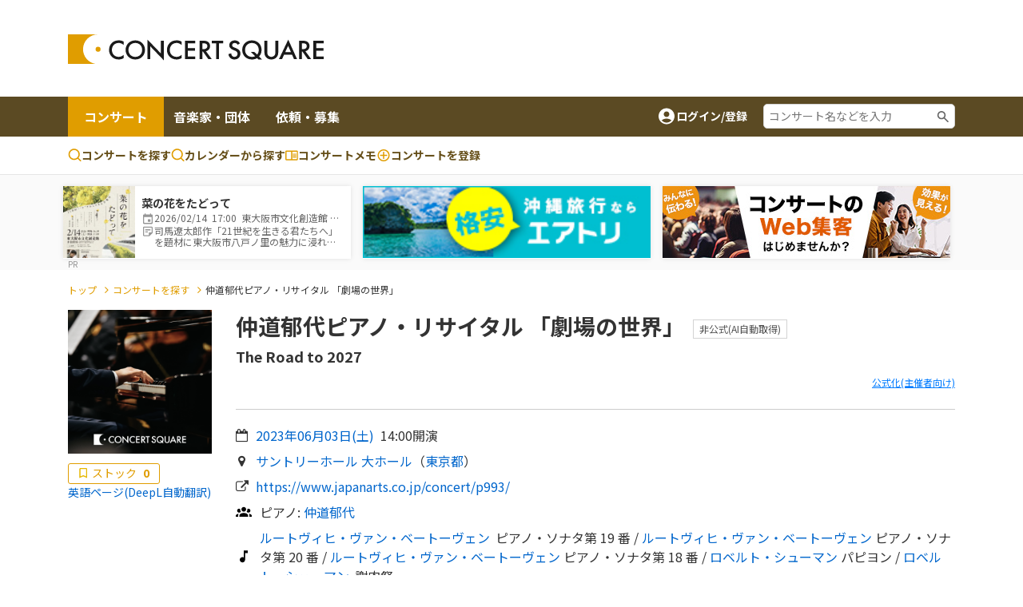

--- FILE ---
content_type: text/html;charset=UTF-8
request_url: https://www.concertsquare.jp/blog/2023/202305192.html
body_size: 23183
content:
<!DOCTYPE html>
<html lang="ja">
<head>
    <meta charset="utf-8">
    <meta http-equiv="X-UA-Compatible" content="IE=edge">
    <meta name="keywords" content="クラシック音楽,CONCERT,音楽,演奏会,音楽会,MUSIC,吹奏楽,オーケストラ,マンドリン,声楽,オペラ,アンサンブル,楽器,団員募集,メンバー募集">
    <meta name="viewport" content="width=device-width, initial-scale=1.0, maximum-scale=1.0, user-scalable=0, shrink-to-fit=no">

    
    <meta name="_csrf" content="6245072a-09c9-475f-9c70-956d4166562e"/>
    <meta name="_csrf_header" content="X-CSRF-TOKEN"/>
    

    
        <!-- Google Tag Manager -->
        <script>(function(w,d,s,l,i){w[l]=w[l]||[];w[l].push({'gtm.start':
                new Date().getTime(),event:'gtm.js'});var f=d.getElementsByTagName(s)[0],
            j=d.createElement(s),dl=l!='dataLayer'?'&l='+l:'';j.async=true;j.src=
            'https://www.googletagmanager.com/gtm.js?id='+i+dl;f.parentNode.insertBefore(j,f);
        })(window,document,'script','dataLayer','GTM-M4ZDG6');</script>
        <!-- End Google Tag Manager -->
    

    <meta property="og:image" content="https://www.concertsquare.jp/img/genre/piano.png"/><meta property="twitter:image" content="https://www.concertsquare.jp/img/genre/piano.png"/><meta property="og:title" content="仲道郁代ピアノ・リサイタル 「劇場の世界」 - コンサートスクウェア（クラシック音楽情報）" /><meta property="og:type" content="article"/><meta property="og:description" content="仲道郁代 The Road to 2027リサイタル・シリーズ コンサートスクウェアは、クラシック音楽を中心としたのコンサート情報、メンバー/団員募集情報、コンサート会場情報など、音楽を楽しむ個人と演奏グループや団体をつなぐことを目的とした音楽情報ポータルサイトです。" /><meta name="twitter:card" content="summary"><meta name="twitter:site" content="@concert_square"><meta property="twitter:title" content="仲道郁代ピアノ・リサイタル 「劇場の世界」 - コンサートスクウェア（クラシック音楽情報）" /><meta property="twitter:description" content="仲道郁代 The Road to 2027リサイタル・シリーズ コンサートスクウェアは、クラシック音楽を中心としたのコンサート情報、メンバー/団員募集情報、コンサート会場情報など、音楽を楽しむ個人と演奏グループや団体をつなぐことを目的とした音楽情報ポータルサイトです。" /><meta property="description" content="仲道郁代 The Road to 2027リサイタル・シリーズ コンサートスクウェアは、クラシック音楽を中心としたのコンサート情報、メンバー/団員募集情報、コンサート会場情報など、音楽を楽しむ個人と演奏グループや団体をつなぐことを目的とした音楽情報ポータルサイトです。" />
    <title>仲道郁代ピアノ・リサイタル 「劇場の世界」 | コンサートスクウェア（クラシック音楽情報）</title>
    <link rel="icon" href="/favicon.ico">
    <!-- Noto Sans JP Font -->
    <link rel="preconnect" href="https://fonts.googleapis.com">
    <link rel="preconnect" href="https://fonts.gstatic.com" crossorigin>
    <link href="https://fonts.googleapis.com/css2?family=Noto+Sans+JP:wght@300;400;700&display=swap" rel="stylesheet">
    <!-- Fontawesome -->
    <link rel="stylesheet" href="https://cdnjs.cloudflare.com/ajax/libs/font-awesome/4.7.0/css/font-awesome.min.css">
    <!-- Bootstrap -->
    <link rel="stylesheet" href="https://cdn.jsdelivr.net/npm/bootstrap@4.6.1/dist/css/bootstrap.min.css" integrity="sha384-zCbKRCUGaJDkqS1kPbPd7TveP5iyJE0EjAuZQTgFLD2ylzuqKfdKlfG/eSrtxUkn" crossorigin="anonymous">
    <!-- Swiper -->
    <link rel="stylesheet" href="https://cdnjs.cloudflare.com/ajax/libs/Swiper/5.4.5/css/swiper.min.css">
    <!-- Custom Style -->
    <link rel="stylesheet" href="/webpack/public/style.css">

    <script async src="https://pagead2.googlesyndication.com/pagead/js/adsbygoogle.js?client=ca-pub-8732544413118290" crossorigin="anonymous"></script>
    <!-- モーダル表示用 -->
    <link rel="stylesheet" type="text/css" href="https://cdnjs.cloudflare.com/ajax/libs/Modaal/0.4.4/css/modaal.min.css">

    <link rel="stylesheet" href="https://cdn.jsdelivr.net/npm/slick-carousel@1.8.1/slick/slick-theme.min.css"><link rel="stylesheet" href="https://cdn.jsdelivr.net/npm/slick-carousel@1.8.1/slick/slick.min.css">
    <script src="https://ajax.googleapis.com/ajax/libs/jquery/3.5.1/jquery.min.js"></script><script src="https://cdnjs.cloudflare.com/ajax/libs/Swiper/5.4.5/js/swiper.min.js"></script><script src="https://stackpath.bootstrapcdn.com/bootstrap/4.2.1/js/bootstrap.min.js" integrity="sha384-B0UglyR+jN6CkvvICOB2joaf5I4l3gm9GU6Hc1og6Ls7i6U/mkkaduKaBhlAXv9k" crossorigin="anonymous"></script><script src="https://cdnjs.cloudflare.com/ajax/libs/Readmore.js/2.0.2/readmore.min.js" integrity="sha512-llWtDR3k09pa9nOBfutQnrS2kIEG7M6Zm7RIjVVLNab1wRs8NUmA0OjAE38jKzKeCg+A3rdq8AVW41ZTsfhu5Q==" crossorigin="anonymous" referrerpolicy="no-referrer"></script><script src="https://cdnjs.cloudflare.com/ajax/libs/slick-carousel/1.8.1/slick.min.js"></script><script src="/js/public/concert/afterCustom.js" defer></script><script src="/js/public/filter.js" defer></script><script src="/js/public/like.js" defer></script><script src="/js/public/util.js" defer></script><script src="/js/public/memo.js" defer></script><script src="/js/public/follow.js" defer></script><script src="/js/public/concert/afterScroll.js" defer></script><script src="/js/public/slider.js" defer></script><script src="/js/public/concert/stock.js" defer></script><script src="/js/public/memoComment.js" defer></script><script src="/js/public/concert/imageSlide.js" defer></script><script>
        var year = "2023";
        var inDate = "20230519";
        var seqNo = 2;
        var isLogin = false;

        var isHeard = true;
        var isAppeared = true;
    </script>

    <link rel="stylesheet" href="/css/jquery.toast.css">
    
    <script>
        var loginUserId = "";
    </script>
    <script src="https://cdnjs.cloudflare.com/ajax/libs/Modaal/0.4.4/js/modaal.min.js" defer></script>
    <script src="/js/jquery.toast.js"></script>
    <script src="/js/header.js"></script>
</head>
<body id="body" class="concert-detail _after-event"><!-- ログインしていない画面を表示するには、クラス名の「loggedin」を削除。  -->


    <!-- Google Tag Manager (noscript) -->
    <noscript><iframe src="https://www.googletagmanager.com/ns.html?id=GTM-M4ZDG6"
                      height="0" width="0" style="display:none;visibility:hidden"></iframe></noscript>
    <!-- End Google Tag Manager (noscript) -->


<div class="p-header">
    <header class="header header-2024">
        <div class="container new-header__sp-shadow">
            <nav class="d-flex align-items-center justify-content-between">
                <div class="header-logo">
                    <a href="/" class="logo-link">
                        <img src="/img/logo.svg" width="320" height="38" loading="lazy">
                    </a>
                </div>

                <div class="ad-a u-pc-show">
    
    
        <div class="mb-2">
            <div class="u-pc-show">
    <!-- スクウェアヘッダ横長PC -->
    <ins class="adsbygoogle"
         style="display:inline-block;width:728px;height:90px"
         data-ad-client="ca-pub-8732544413118290"
         data-ad-slot="9134973582"></ins>
    <script>
        (adsbygoogle = window.adsbygoogle || []).push({});
    </script>
</div>
<div class="u-sp-show">
    <!-- スクウェアヘッダ横長モバイル -->
    <ins class="adsbygoogle"
         style="display:inline-block;width:320px;height:120px"
         data-ad-client="ca-pub-8732544413118290"
         data-ad-slot="9913972282"></ins>
    <script>
        (adsbygoogle = window.adsbygoogle || []).push({});
    </script>
</div>


        </div>
    
</div>



                <div class="sp-icon-wrap flex">
                    

                    <div class="burger-wrap float-right u-tab-show u-sp-show">
                        <button id="target-burger" class="target-burger" type="button">
                            <ul class="buns">
                                <li class="bun"></li>
                                <li class="bun"></li>
                                <li class="bun"></li>
                            </ul>
                        </button>
                    </div>
                </div>
            </nav>
        </div>

        <div><div class="u-tab-show u-sp-show ad-a-sp">
    
    
        <div class="ad-a-sp__inner">
            <div class="u-pc-show">
    <!-- スクウェアヘッダ横長PC -->
    <ins class="adsbygoogle"
         style="display:inline-block;width:728px;height:90px"
         data-ad-client="ca-pub-8732544413118290"
         data-ad-slot="9134973582"></ins>
    <script>
        (adsbygoogle = window.adsbygoogle || []).push({});
    </script>
</div>
<div class="u-sp-show">
    <!-- スクウェアヘッダ横長モバイル -->
    <ins class="adsbygoogle"
         style="display:inline-block;width:320px;height:120px"
         data-ad-client="ca-pub-8732544413118290"
         data-ad-slot="9913972282"></ins>
    <script>
        (adsbygoogle = window.adsbygoogle || []).push({});
    </script>
</div>


        </div>
    
</div>

</div>

        <div class="header-menu-2 concert-header">
            <div class="container u-clearfix">
                <div class="float-left">
                    <ul>
                        <li class="current">
                            <a href="/concert">コンサート</a>
                        </li>
                        <li>
                            <a href="/musician">音楽家・団体</a>
                        </li>
                        <li>
                            <a href="/offer">依頼・募集</a>
                        </li>
                    </ul>
                </div>
                <div class="float-right d-flex align-items-center u-pc-show organizer-right">
                    
                    
                    
                    <div class="non-log-user">
                        <a href="/login/redirect?path=/blog/2023/202305192.html" class="flex">
                            <img src="/img/ic_baseline-account-circle.svg" alt="account-icon">
                            <p>ログイン/登録</p>
                        </a>
                    </div>
                    <div class="keyword-search">
                        <form action="/concert/search">
                            <input type="text" name="freeword" placeholder="コンサート名などを入力">
                        </form>
                    </div>
                </div>
            </div>
        </div>

        <div class="header-menu-3 concert-header">
            <div class="container d-flex">
                <ul class="d-flex">
                    <li>
                        <a href="/concert/search">
                            <svg width="17" height="17" viewBox="0 0 17 17" fill="none" xmlns="http://www.w3.org/2000/svg">
                                <path fill-rule="evenodd" clip-rule="evenodd" d="M7.74972 0.164063C6.62022 0.164159 5.50711 0.434366 4.50327 0.952141C3.49943 1.46992 2.63397 2.22024 1.97909 3.14052C1.32421 4.0608 0.898898 5.12435 0.738647 6.24243C0.578395 7.36051 0.687847 8.5007 1.05787 9.56788C1.4279 10.6351 2.04776 11.5983 2.86575 12.3772C3.68375 13.1561 4.67614 13.728 5.76015 14.0454C6.84416 14.3628 7.98834 14.4163 9.09724 14.2015C10.2061 13.9867 11.2476 13.5099 12.1347 12.8107L15.1781 15.8541C15.3352 16.0059 15.5457 16.0899 15.7642 16.088C15.9827 16.0861 16.1917 15.9984 16.3462 15.8439C16.5007 15.6894 16.5884 15.4804 16.5903 15.2619C16.5922 15.0434 16.5082 14.8329 16.3564 14.6757L13.3131 11.6324C14.1364 10.5879 14.649 9.33273 14.7923 8.0105C14.9356 6.68827 14.7037 5.35241 14.1232 4.15581C13.5428 2.9592 12.6371 1.95019 11.51 1.24426C10.3828 0.538318 9.07969 0.163973 7.74972 0.164063ZM2.33306 7.2474C2.33306 5.81081 2.90374 4.43306 3.91956 3.41723C4.93538 2.40141 6.31313 1.83073 7.74972 1.83073C9.18631 1.83073 10.5641 2.40141 11.5799 3.41723C12.5957 4.43306 13.1664 5.81081 13.1664 7.2474C13.1664 8.68399 12.5957 10.0617 11.5799 11.0776C10.5641 12.0934 9.18631 12.6641 7.74972 12.6641C6.31313 12.6641 4.93538 12.0934 3.91956 11.0776C2.90374 10.0617 2.33306 8.68399 2.33306 7.2474Z" fill="#E09D00"></path>
                            </svg>
                            コンサートを探す
                        </a>
                    </li>
                    <li>
                        <a href="/concert/calendar">
                            <svg width="17" height="17" viewBox="0 0 17 17" fill="none" xmlns="http://www.w3.org/2000/svg">
                                <path fill-rule="evenodd" clip-rule="evenodd" d="M7.74972 0.164063C6.62022 0.164159 5.50711 0.434366 4.50327 0.952141C3.49943 1.46992 2.63397 2.22024 1.97909 3.14052C1.32421 4.0608 0.898898 5.12435 0.738647 6.24243C0.578395 7.36051 0.687847 8.5007 1.05787 9.56788C1.4279 10.6351 2.04776 11.5983 2.86575 12.3772C3.68375 13.1561 4.67614 13.728 5.76015 14.0454C6.84416 14.3628 7.98834 14.4163 9.09724 14.2015C10.2061 13.9867 11.2476 13.5099 12.1347 12.8107L15.1781 15.8541C15.3352 16.0059 15.5457 16.0899 15.7642 16.088C15.9827 16.0861 16.1917 15.9984 16.3462 15.8439C16.5007 15.6894 16.5884 15.4804 16.5903 15.2619C16.5922 15.0434 16.5082 14.8329 16.3564 14.6757L13.3131 11.6324C14.1364 10.5879 14.649 9.33273 14.7923 8.0105C14.9356 6.68827 14.7037 5.35241 14.1232 4.15581C13.5428 2.9592 12.6371 1.95019 11.51 1.24426C10.3828 0.538318 9.07969 0.163973 7.74972 0.164063ZM2.33306 7.2474C2.33306 5.81081 2.90374 4.43306 3.91956 3.41723C4.93538 2.40141 6.31313 1.83073 7.74972 1.83073C9.18631 1.83073 10.5641 2.40141 11.5799 3.41723C12.5957 4.43306 13.1664 5.81081 13.1664 7.2474C13.1664 8.68399 12.5957 10.0617 11.5799 11.0776C10.5641 12.0934 9.18631 12.6641 7.74972 12.6641C6.31313 12.6641 4.93538 12.0934 3.91956 11.0776C2.90374 10.0617 2.33306 8.68399 2.33306 7.2474Z" fill="#E09D00"></path>
                            </svg>
                            カレンダーから探す
                        </a>
                    </li>
                    <li>
                        <a href="/memo">
                            <svg width="16" height="13" viewBox="0 0 16 13" fill="none" xmlns="http://www.w3.org/2000/svg">
                                <path d="M14.3955 0.5H1.43955C1.05775 0.5 0.6916 0.651666 0.421633 0.921633C0.151666 1.1916 0 1.55775 0 1.93955V11.2966C0 11.6784 0.151666 12.0445 0.421633 12.3145C0.6916 12.5845 1.05775 12.7361 1.43955 12.7361H14.3955C14.7772 12.7361 15.1434 12.5845 15.4134 12.3145C15.6833 12.0445 15.835 11.6784 15.835 11.2966V1.93955C15.835 1.55775 15.6833 1.1916 15.4134 0.921633C15.1434 0.651666 14.7772 0.5 14.3955 0.5ZM1.43955 11.2966V1.93955H7.19773V11.2966H1.43955ZM14.3955 11.2966H8.63727V1.93955H14.3955V11.2966ZM9.35705 4.45875H13.6757V5.53841H9.35705V4.45875ZM9.35705 6.25819H13.6757V7.33785H9.35705V6.25819ZM9.35705 8.05762H13.6757V9.13728H9.35705V8.05762Z" fill="#E09D00"></path>
                            </svg>コンサートメモ
                        </a>
                    </li>
                    <li>
                        <a href="/concert/new">
                            <svg width="18" height="19" viewBox="0 0 18 19" fill="none" xmlns="http://www.w3.org/2000/svg">
                                <path fill-rule="evenodd" clip-rule="evenodd" d="M1.5 9.5C1.5 5.35775 4.85775 2 9 2C13.1422 2 16.5 5.35775 16.5 9.5C16.5 13.6422 13.1422 17 9 17C4.85775 17 1.5 13.6422 1.5 9.5ZM9 3.5C7.4087 3.5 5.88258 4.13214 4.75736 5.25736C3.63214 6.38258 3 7.9087 3 9.5C3 11.0913 3.63214 12.6174 4.75736 13.7426C5.88258 14.8679 7.4087 15.5 9 15.5C10.5913 15.5 12.1174 14.8679 13.2426 13.7426C14.3679 12.6174 15 11.0913 15 9.5C15 7.9087 14.3679 6.38258 13.2426 5.25736C12.1174 4.13214 10.5913 3.5 9 3.5Z" fill="#E09D00"></path>
                                <path fill-rule="evenodd" clip-rule="evenodd" d="M9.75 5.75C9.75 5.55109 9.67098 5.36032 9.53033 5.21967C9.38968 5.07902 9.19891 5 9 5C8.80109 5 8.61032 5.07902 8.46967 5.21967C8.32902 5.36032 8.25 5.55109 8.25 5.75V8.75H5.25C5.05109 8.75 4.86032 8.82902 4.71967 8.96967C4.57902 9.11032 4.5 9.30109 4.5 9.5C4.5 9.69891 4.57902 9.88968 4.71967 10.0303C4.86032 10.171 5.05109 10.25 5.25 10.25H8.25V13.25C8.25 13.4489 8.32902 13.6397 8.46967 13.7803C8.61032 13.921 8.80109 14 9 14C9.19891 14 9.38968 13.921 9.53033 13.7803C9.67098 13.6397 9.75 13.4489 9.75 13.25V10.25H12.75C12.9489 10.25 13.1397 10.171 13.2803 10.0303C13.421 9.88968 13.5 9.69891 13.5 9.5C13.5 9.30109 13.421 9.11032 13.2803 8.96967C13.1397 8.82902 12.9489 8.75 12.75 8.75H9.75V5.75Z" fill="#E09D00"></path>
                            </svg>
                            <span class="u-pc-show">コンサートを</span>登録

                        </a>
                    </li>
                </ul>

            </div>
        </div>
    </header>
    <div class="p-sp-menu">
        <div class="sp-menu-mask"></div>
        <button class="sp_menu_close_btn" type="button"><img src="/img/icon_times-white.svg" alt="close"></button>
        <div class="sp-menu-wrap" style="overflow: auto;">
            <div class="sp-orange-button">
                <div class="non-log-user">
                    <a href="/login/redirect?path=/blog/2023/202305192.html" class="flex align-items-center justify-content-center title-or-button"><img src="/img/icon_user-white.svg" alt="user-icon">新規登録・ログイン</a>
                </div>
                
            </div>
            

            <div class="non-log-user">
                
                <ul>
                    <li><a class="post u-font-bold" style="text-decoration:none;">登録情報管理</a></li>
                    <li><a href="/setting/user/concert/future" style="color: inherit;">コンサートの登録・管理</a></li>
                    <li><a href="/setting/user/recruit/public" style="color: inherit;">団員募集の登録・管理</a></li>
                    <li><a href="/setting/user/musician" style="color: inherit;">音楽家・団体の登録・管理</a></li>
                    <li><a href="/setting/user/offer" style="color: inherit;">依頼・募集の登録・管理</a></li>
                    <li><a href="/setting/user/concert/ad" style="color: inherit;">有料集客プラン</a></li>
                </ul>
            </div>
            
        </div>
    </div>

    <div><div class="notification-box">
    <div class="notification-header">
        <p>通知</p>
        <div class="notification-close">
            <i class="fa fa-times"></i>
        </div>
    </div>
    <div class="notification-body">
        
        
            <div class="mt-3 mb-3 text-center">通知はありません。</div>
        
    </div>
    
</div></div>
</div>

<div class="l-wrapper">
    <div class="l-main">
        <div id="main">
            <div>
    <div><div id="concert-square-ad-banner">
    <div class="carousel-wrapper overflow-auto  mx-auto">
        <div class="carousel-inner d-flex flex-nowrap">
            
                
                    
                        
<div class="concert-box carousel-box bg-white">
    <a href="/blog/2026/202512019914817.html" onclick="clickConcertAdBanner(&#39;3519e3f94a9f4ddc84c60047bcd15530&#39;);return false;">
        <div class="d-flex align-items-center">
            <div class="image-box">
                <img src="https://www.concertsquare.jp/files/image/show/4d78bc88b3371e81d00631cab146d2304de4b4ead9e901b7dedb65136d878d71" class="img-fluid" alt="菜の花をたどって">
            </div>
            <div class="text-box">
                <p class="u-font-bold">菜の花をたどって</p>
                <ul class="list_memo">
                    <li>
                        <span class="icon_def icon_calendar"></span>
                        <span class="text">
                            2026/02/14&nbsp;
                            17:00&nbsp;
                            東大阪市文化創造館 多目的室
                        </span>
                    </li>
                    <li>
                        <span class="icon_def icon_memo-list"></span>
                        <span class="summary">司馬遼太郎作「21世紀を生きる君たちへ」を題材に東大阪市八戸ノ里の魅力に浸れるコンサート。</span>
                    </li>
                </ul>
            </div>
        </div>
    </a>
</div>
                    
                    <div class="banner-box carousel-box bg-white">
                        <a href="https://px.a8.net/svt/ejp?a8mat=3ZB446+FBBEYA+AD2+2HK8J5" rel="nofollow">
                            <img border="0" style="width: 100%;height: 90px;" alt="" src="https://www28.a8.net/svt/bgt?aid=240703638926&wid=001&eno=01&mid=s00000001343015043000&mc=1"></a>
                        <div style="line-height: 0; padding: 0; margin: 0;">
                            <img border="0" width="1" height="1" src="https://www11.a8.net/0.gif?a8mat=3ZB446+FBBEYA+AD2+2HK8J5" alt="">
                        </div>
                    </div>
                    <div class="banner-box carousel-box bg-white">
                        <a href="https://www.concertsquare.jp/lp/marketing-plan?utm_source=banner&utm_medium=20240703&utm_campaign=header" target="_blank">
                            <img src="/img/ad/ad-lp.jpg" alt="ad" style="height: 90px">
                        </a>
                    </div>
                

                

                
            

            
        </div>
    </div>
</div>




    <script>
        function clickConcertAdBanner(clickAdId){
            var token = document.querySelector('meta[name="_csrf"]').getAttribute('content');

            fetch("/concert/ad/click/"+clickAdId,　{
                method: "POST",
                headers: {
                    'X-CSRF-TOKEN': token
                },
            }).then((response) => {
                return response.json()
            }).then((result) => {
                location.href = "/concert/ad/click/redirect/"+clickAdId;
            }).catch((e) => {
                alert("システムエラーが発生しました。")
            });
        }

        document.addEventListener('DOMContentLoaded', function() {
            const concertAdIdList =["3519e3f94a9f4ddc84c60047bcd15530"];
            var target = document.querySelector("#concert-square-ad-banner");
            const _observer = new IntersectionObserver(function(entries, observer) {
                entries.forEach(entry => {
                    if (entry.isIntersecting) {
                        concertAdIdList.forEach(function (concertAdId) {
                            const token = document.querySelector('meta[name="_csrf"]').getAttribute('content');
                            fetch("/concert/ad/count/"+concertAdId, {
                                method: "POST",
                                headers: {
                                    'X-CSRF-TOKEN': token
                                },
                            });
                        });
                        observer.unobserve(entry.target);
                    }
                });
            }, {
                root: document.body,
                rootMargin: '0px',
                threshold: 0
            });
            _observer.observe(target);

            const _scrollConcertAdBottomObserver = new IntersectionObserver(function (entry, observer) {
                entry.forEach(function (item) {
                    if (item.target === target) {
                        if (item.isIntersecting) {
                            concertAdIdList.forEach(function (concertAdId) {
                                const token = document.querySelector('meta[name="_csrf"]').getAttribute('content');
                                fetch("/concert/ad/dom/count/"+concertAdId, {
                                    method: "POST",
                                    headers: {
                                        'X-CSRF-TOKEN': token
                                    },
                                });
                            });
                            observer.unobserve(item.target);
                        }
                    }
                });
            }, {
                root: null,
                rootMargin: '0px',
                threshold: 0.1
            });
            _scrollConcertAdBottomObserver.observe(target);
        });
    </script>
</div>
</div>

<!--<div class="header-attention__wrapper">-->
<!--    <div class="header-attention__inner d-flex justify-content-center align-items-start">-->
<!--        <div class="c-attention d-flex align-items-center">-->
<!--            &lt;!&ndash; コーディングの都合上、テキストと詳しく見るボタンを逆に記述しています。リンクがないパターンの場合、詳しく見るボタンを非表示にします。 &ndash;&gt;-->
<!--            <a href="!#" class="outline-btn u-font-bold">詳しく見る</a>-->
<!--            <p>注目度スコアとは？コンサート広告を掲載してアクセス数アップ！</p>-->
<!--        </div>-->
<!--    </div>-->
<!--</div>-->

            
                <div class="c-breadcrumb my-3">
                    <div class="container">
                        <ul>
                            <li><a href="/" class="c-breadcrumb__link">トップ</a></li>
                            <li><a href="/concert/search" class="c-breadcrumb__link">コンサートを探す</a></li>
                            <li>仲道郁代ピアノ・リサイタル 「劇場の世界」</li>
                        </ul>
                    </div>
                </div>

                <div class="u-sp-show">
    
    <div class="img-bottom-cont flex" style="background: #E09D000D;padding: 15px;margin-top: 0px;flex-direction: unset;">
        <label class="stock-btn stock-btn-2">
            <span class="text text-2 second-color">ストック</span>
            <span class="stock-num-2 second-color u-font-bold">0</span>
            <input type="checkbox" class="checkin-stock">
            <span class="checkmark"></span>
        </label>

        <div style="color: #06c;text-align: right;">
            <a href="https://en.concertsquare.jp/blog/2023/202305192.html">英語ページ(DeepL自動翻訳)</a>
        </div>
    </div>
</div>

            

            

            
                <div class="mt-3 mb-5">
                    <div class="container u-clearfix">
                        <div class="l-concert-detail-heading float-right">
                            <div class="concert-detail-title-container">
    <h1 class="c-concert-detail-title u-font-bold mb-2">
        仲道郁代ピアノ・リサイタル 「劇場の世界」
    </h1>
    
    <span class="c-private-tag">非公式(AI自動取得)</span>
    
</div>

<div class="c-concert-detail-sub-title">
    <h2 class="u-font-bold">The Road to 2027 </h2>
    <div class="mt-2 text-right">
        <a style="font-size:12px;; text-decoration: underline; color: #007bff;" href="/setting/concert/create/basic?seqNo=2&amp;inDate=20230519">
            公式化(主催者向け)
        </a>
    </div>

    
</div>
<p class="mb-2">
    <i class="fa fa-calendar-o"></i>
    <a href="/concert/search/cal/20230603">
        <span class="concert-date">
            2023年06月03日(<span class="concert-weekday">土</span>)
        </span>
    </a>
    <span class="concert-time ml-2">14:00</span>
    開演
</p>
<p class="mb-2">
    <i class="fa fa-map-marker"></i>
    
    <a href="/hall/detail/676" class="concert-area-link">サントリーホール 大ホール</a>
    （<span class="concert-area-prov"><a href="/concert/prefecture/toukyo">東京都</a></span>）
</p>

<p class="mb-2"><i class="fa fa-external-link"></i><a href="https://www.japanarts.co.jp/concert/p993/" class="public-url" target="_blank">https://www.japanarts.co.jp/concert/p993/</a></p>


    <p class="mb-2">
        <img src="/img/group.svg" alt="">
        <span>
            
            
                ピアノ:

                
                <a href="/musician/unofficial/detail/794TzzZWpHhEhdPXKVX">仲道郁代</a>
                
                

                
            
        </span>
    </p>


    <p class="program">
        <img src="/img/program.svg" alt="">
        <span>
            
                <a href="/composer/167">ルートヴィヒ・ヴァン・ベートーヴェン</a>
                
                 ピアノ・ソナタ第 19 番 
                /
            
                <a href="/composer/167">ルートヴィヒ・ヴァン・ベートーヴェン</a>
                
                ピアノ・ソナタ第 20 番 
                /
            
                <a href="/composer/167">ルートヴィヒ・ヴァン・ベートーヴェン</a>
                
                ピアノ・ソナタ第 18 番
                /
            
                <a href="/composer/72">ロベルト・シューマン</a>
                
                パピヨン
                /
            
                <a href="/composer/72">ロベルト・シューマン</a>
                
                 謝⾁祭
                
            
            <br>
            
        </span>
    </p>

                        </div>

                        <div class="l-concert-detail-img float-left u-pc-show">
                            
                            
                                <img width="336" height="475" src="https://www.concertsquare.jp/img/genre/piano.png" alt="仲道郁代ピアノ・リサイタル 「劇場の世界」"/>
                            
                            <div class="img-bottom-cont flex">
                                <label class="stock-btn stock-btn-2">
                                    <span class="text text-2 second-color">ストック</span>
                                    <span class="stock-num-2 second-color u-font-bold">0</span>
                                    <input type="checkbox" class="checkin-stock">
                                    <span class="checkmark"></span>
                                </label>
                                <div style="color: #06c;text-align: right;">
                                    <a href="https://en.concertsquare.jp/blog/2023/202305192.html">英語ページ(DeepL自動翻訳)</a>
                                </div>
                            </div>
                        </div>

                        <!-- 301_コンサート詳細 / チェックイン 開始 -->
                        <div id="checkIn-3" class="checkIn-2 float-right u-sp-show">
                            <div class="checkInWrap">
    <div class="btn-group-box grid">
        <ul class="checkInBox grid">
            <li>
                <label for="checkIn__support_detail" class="checkIn__support_detail checkInItem u-font-bold checked">
                    <span class="text">応援</span><br><span class="support-count support_num">0</span>
                    <input type="checkbox" id="checkIn__support_detail" class="checkIn__checkbox" data-concertName="仲道郁代ピアノ・リサイタル 「劇場の世界」">
                    <span class="checkmark"></span>
                </label>
                <div class="checkInAlertBox-2 flex u-font-bold u-hidden">
                    
                    
                        <button class="commentAddBtn supportBtn u-font-bold" type="button">編集する</button>
                        <button class="commentDel supportDelBtn primary-btn-delete u-font-bold" type="button">応援を削除する</button>
                    
                </div>
            </li>
            <li>
                <label for="checkIn__heard_detail" class="checkIn__heard_detail checkInItem u-font-bold checked">
                    <span class="text">聴く</span><br><span class="heard-count heard_num">0</span>
                    <input type="checkbox" id="checkIn__heard_detail" class="checkIn__checkbox" data-concertName="仲道郁代ピアノ・リサイタル 「劇場の世界」">
                    <span class="checkmark"></span>
                </label>
                <div class="checkInAlertBox-2 flex u-font-bold u-hidden">
                    
                    
                        <button class="commentAddBtn heardBtn u-font-bold" type="button">編集する</button>
                        <button class="commentDel heardDelBtn primary-btn-delete u-font-bold" type="button">聴くを削除する</button>
                    
                </div>
            </li>
            <li>
                <label for="checkIn__appeared_detail" class="checkIn__appeared_detail checkInItem u-font-bold checked">
                    <span class="text">出演する</span><br><span class="appeared-count appeared_num">0</span>
                    <input type="checkbox" id="checkIn__appeared_detail" class="checkIn__checkbox" data-concertName="仲道郁代ピアノ・リサイタル 「劇場の世界」">
                    <span class="checkmark"></span>
                </label>
                <div class="checkInAlertBox-2 flex u-font-bold u-hidden">
                    
                    
                        <button class="commentAddBtn appearedBtn u-font-bold" type="button">編集する</button>
                        <button class="commentDel appearedDelBtn primary-btn-delete u-font-bold" type="button">出演するを削除する</button>
                    
                </div>
            </li>
        </ul>
        <button class="sns-share-btn"><span class="text">SNSでシェアする</span></button>
    </div>
</div>

                        </div>
                        <!-- 301_コンサート詳細 / チェックイン 終了 -->
                    </div>
                    <div class="mt-5 w-100 text-center">
                        <!-- スクウェア : 横長大きめ広告 -->
<ins class="adsbygoogle"
     style="display:block"
     data-ad-client="ca-pub-8732544413118290"
     data-ad-slot="9397234710"
     data-ad-format="auto"
     data-full-width-responsive="true"></ins>
<script>
    (adsbygoogle = window.adsbygoogle || []).push({});
</script>
                    </div>
                </div>
            

            <div class="two-columns">
                <div class="container u-clearfix">
                    <div class="left-col">
                        <div class="l-s-wrapper l-sponsorship l-common mb-3 mb-3">
                            <h2 class="c-third-title u-font-bold">みんなのコンサートメモ</h2>
                            <!-- Control buttons -->
                            <div id="myBtnContainer" class="checkin-list my-3">
                                <div class="flex">
                                    <p class="show-numbers-wrap"></p>
                                    <div class="checkin-btn-wrap u-pc-show">
                                        <button class="filterBtn active" onclick="filterSelection('all')">すべて(<span class="all-memo-count">0</span>)</button>
                                        <button class="filterBtn" onclick="filterSelection('support')">応援(<span class="support-count">0</span>)</button>
                                        <button class="filterBtn" onclick="filterSelection('heard')">聴いた(<span class="heard-count">0</span>)</button>
                                        <button class="filterBtn" onclick="filterSelection('appeared')">出演した(<span class="appeared-count">0</span>)</button>
                                    </div>
                                    <div class="checkin-list-select u-sp-show">
                                        <select name="" id="custom-select-for-checkin" class="custom-select-for-checkin">
                                            <option value="all">すべて(<span class="all-memo-count">0</span>)</option>
                                            <option value="support">応援(<span class="support-count">0</span>)</option>
                                            <option value="heard">聴いた(<span class="heard-count">0</span>)</option>
                                            <option value="appeared">出演した(<span class="appeared-count">0</span>)</option>
                                        </select>
                                    </div>
                                </div>
                            </div>

                            <div class="commentContainer">
                                <div id="memo-comment-area"></div>
                                <div class="text-center my-4">
                                    <a href="javascript:void(0)" onclick="nextMemo()" class="c-viewMoreBtn u-font-bold u-hover-opacity" id="memo_next_btn">もっと見る</a>
                                </div>
                            </div>
                        </div>

                        

                        <div class="l-s-wrapper self-life-log mb-3">
                            <h3 class="c-third-title _custom u-font-bold text-center">使い方は十人十色。<br class="u-sp-show">書いて、音楽をもっと好きになろう。</h3>
                            <div class="frame__wrap grid">
                                <div class="frame__item frame__wish bg-white text-center">
                                    <img src="/img/frame_wish.svg" alt="wish">
                                    <h3 class="u-font-bold">聴きたい</h3>
                                    <p>気になるコンサートを<br class="u-pc-show">ブックマークしたい！</p>
                                </div>
                                <div class="frame__item frame__heard bg-white text-center">
                                    <img src="/img/frame_heard.svg" alt="heard">
                                    <h3 class="u-font-bold">聴いた</h3>
                                    <p>今まで聴いたコンサートを<br class="u-pc-show">覚えておきたい！</p>
                                </div>
                                <div class="frame__item frame__appeared bg-white text-center">
                                    <img src="/img/frame_appeared.svg" alt="appeared">
                                    <h3 class="u-font-bold">出演した</h3>
                                    <p>演奏した時の経験を<br class="u-pc-show">次に活かしたい！</p>
                                </div>
                            </div>
                            <div class="text-center">
                                <a href="/setting/memo/create/type?seqNo=2&amp;inDate=20230519" class="primary-btn-orange concert-memo-btn u-font-bold">コンサートメモを書いてみる！</a>
                                
                            </div>
                        </div>

                        

                        

                        
    

    <div class="l-s-wrapper l-sponsorship l-common p-concert-detail-alert mb-3">
        <p class="mb-2">※ 本情報はコンサートスクウェア運営で投稿した当時の内容です。公式の情報とは異なる可能性がありますので、お出かけの場合は必ず事前に主催者のWebページ等で情報をご確認ください。</p>
        <p class="mb-2">※ 情報の間違いなどがありましたら<a href="https://satie-inc.zendesk.com/hc/ja/requests/new" class="c-blue-link">こちら</a>からご連絡をお願いいたします。</p>
        <p>※ 主催者様へ：公式化などのお問い合わせは<a href="https://satie-inc.zendesk.com/hc/ja/requests/new" class="c-blue-link">こちら</a>からお願いします。</p>
    </div>



                        <div class="text-center mt-4 mb-20">
                            <button class="c-viewMoreBtn _round-radius u-font-bold u-hover-opacity bg-white">もっと見る</button>
                        </div>

                        <div class="c-viewMoreBtn-wrap" style="display: none;">
                            <div class="l-s-wrapper l-contact l-common mb-3">
    <h3 class="c-third-title u-font-bold mb-2">問い合わせ</h3>
    <ul>
        
        
        <li class="contact-item common-item">
            <div class="contact-wrapper common-wrapper">
                <div class="contact-detail common-detail grid" style="white-space: pre-wrap;word-wrap: break-word;overflow-wrap: anywhere;">
                    <p class="contact-detail__head u-font-bold">ホームページ</p>
                    <p class="contact-detail__content"><a href="https://www.japanarts.co.jp/" class="homepage-link common-link" target="_blank">https://www.japanarts.co.jp/</a></p>
                </div>
            </div>
        </li>
    </ul>
</div>


                            <div class="l-s-wrapper l-purchase l-common mb-3" id="purchase">
    <h3 class="c-third-title u-font-bold mb-2">入場・チケット購入</h3>
    <ul>
        <li class="purchase-item common-item">
            <div class="purchase-wrapper common-wrapper">
                <div class="purchase-detail common-detail">
                    
                    
                    
                        
                    

                    
                        <p class="purchase-detail__content">
                            <span class="purchase-detail__content"
                                  style="white-space: pre-wrap;word-wrap: break-word;overflow-wrap: anywhere;display:block;margin-top:12px;">&#19968;&#33324;&#12288;S&#24109;6,000&#20870;&#12288;A&#24109;5,000&#20870;&#12288;B&#24109;4,000&#20870;<br />&#23398;&#29983;&#21106;&#24341;&#12288;A&#24109;2,500&#20870;&#12288;B&#24109;2,000&#20870;</span>
                        </p>
                    

                </div>
            </div>
        </li>


        

        

        

        <li class="purchase-item common-item">
            <div class="purchase-wrapper common-wrapper">
                <div class="purchase-detail common-detail grid">
                    <p class="purchase-detail__head u-font-bold">購入方法</p>
                    <p class="purchase-detail__content" style="white-space: pre-wrap;word-wrap: break-word;overflow-wrap: anywhere;">&#12472;&#12515;&#12497;&#12531;&#12539;&#12450;&#12540;&#12484;&#12404;&#12354;&#12458;&#12531;&#12521;&#12452;&#12531;&#12481;&#12465;&#12483;&#12488;<br /><a href="https://japanarts.pia.jp/event.do?eventCd=2232827" target="_blank" rel="noopener noreferrer" class="public-message-url">https://japanarts.pia.jp/event.do?eventCd=2232827</a><br />&#12469;&#12531;&#12488;&#12522;&#12540;&#12507;&#12540;&#12523;&#12481;&#12465;&#12483;&#12488;&#12475;&#12531;&#12479;&#12540; 0570-55-0017<br />&#12481;&#12465;&#12483;&#12488;&#12404;&#12354; t.pia.jp [P&#12467;&#12540;&#12489; 227-236]<br />&#12452;&#12540;&#12503;&#12521;&#12473; eplus.jp<br />&#12525;&#12540;&#12477;&#12531;&#12481;&#12465;&#12483;&#12488; l-tike.com [L&#12467;&#12540;&#12489; 35804]</p>
                </div>
            </div>
        </li>

        
    </ul>
</div>
                        </div>

                    </div>
                    <div class="side-col">
                        <!-- 新しいパターン 開始 -->
                        <div id="checkIn-4" class="checkIn-2 mb-4">
                            <div class="checkInWrap">
                                <div class="btn-group-box grid">
                                    <ul class="checkInBox grid">
                                        <li>
                                            <label class="checkIn__support_detail checkInItem u-font-bold checked">
                                                <span class="text">応援</span>
                                                <br class="u-sp-show">
                                                <span class="support-count">0</span>
                                                <input type="checkbox" id="checkIn__support_detail-4" class="checkIn__checkbox checkIn__support_detail" data-concertName="仲道郁代ピアノ・リサイタル 「劇場の世界」">
                                                <span class="checkmark"></span>
                                            </label>
                                            <div class="checkInAlertBox-2 flex u-font-bold u-hidden">
                                                
                                                
                                                    <button class="commentAddBtn supportBtn u-font-bold" type="button">編集する</button>
                                                    <button class="commentDel supportDelBtn primary-btn-delete u-font-bold" type="button">応援を削除する</button>
                                                
                                            </div>
                                        </li>
                                        <li>
                                            <label class="checkIn__heard_detail checkInItem u-font-bold checked">
                                                <span class="text">聴いた</span>
                                                <br class="u-sp-show">
                                                <span class="heard-count">0</span>
                                                <input type="checkbox" id="checkIn__heard_detail-4" class="checkIn__checkbox checkIn__heard_detail" data-concertName="仲道郁代ピアノ・リサイタル 「劇場の世界」">
                                                <span class="checkmark"></span>
                                            </label>
                                            <div class="checkInAlertBox-2 flex u-font-bold u-hidden">
                                                
                                                
                                                    <button class="commentAddBtn heardBtn u-font-bold" type="button">編集する</button>
                                                    <button class="commentDel heardDelBtn primary-btn-delete u-font-bold" type="button">聴いたを削除する</button>
                                                
                                            </div>
                                        </li>
                                        <li>
                                            <label class="checkIn__appeared_detail checkInItem u-font-bold checked">
                                                <span class="text">出演した</span>
                                                <br class="u-sp-show">
                                                <span class="appeared-count">0</span>
                                                <input type="checkbox" id="checkIn__appeared_detail-4" class="checkIn__checkbox checkIn__appeared_detail" data-concertName="仲道郁代ピアノ・リサイタル 「劇場の世界」">
                                                <span class="checkmark"></span>
                                            </label>
                                            <div class="checkInAlertBox-2 flex u-font-bold u-hidden">
                                                
                                                
                                                    <button class="commentAddBtn appearedBtn u-font-bold" type="button">編集する</button>
                                                    <button class="commentDel appearedDelBtn primary-btn-delete u-font-bold" type="button">出演したを削除する</button>
                                                
                                            </div>
                                        </li>
                                    </ul>
                                </div>
                            </div>
                        </div>
                        <!-- 新しいパターン 終了 -->
                        <!-- 301_コンサート詳細 / チェックイン 終了 -->
                        <div class="side-about bg-white br-m c-br-8 p-3 mb-4">
                            <h2 class="c-third-title u-font-bold mb-10">コンサートについて</h2>
                            <div class="txt-wrap">
                                <p class="txt" style="white-space:pre-wrap;word-wrap:break-word;">&#20210;&#36947;&#37057;&#20195;&#12364;&#12505;&#12540;&#12488;&#12540;&#12532;&#12455;&#12531;&#27809;&#24460;200&#21608;&#24180;&#12392;&#33258;&#36523;&#12398;&#28436;&#22863;&#27963;&#21205;40&#21608;&#24180;&#12364;&#37325;&#12394;&#12427;2027&#24180;&#12395;&#21521;&#12369;&#12390;&#20225;&#30011;&#12375;&#12383;&#12289;10&#24180;&#12395;&#12431;&#12383;&#12427;&#12467;&#12531;&#12469;&#12540;&#12488;&#12471;&#12522;&#12540;&#12474;&#12290;&#12505;&#12540;&#12488;&#12540;&#12532;&#12455;&#12531;&#12434;&#26680;&#12395;&#25454;&#12360;&#12383;&#65339;&#26149;&#12398;&#12471;&#12522;&#12540;&#12474;&#65341;&#12392;&#12500;&#12450;&#12491;&#12474;&#12512;&#12398;&#26032;&#22659;&#22320;&#12395;&#25361;&#12416;&#65339;&#31179;&#12398;&#12471;&#12522;&#12540;&#12474;&#65341;&#12363;&#12425;&#12394;&#12427;&#12290;2021&#24180;&#31179;&#12398;&#12471;&#12522;&#12540;&#12474;&#12300;&#24187;&#24819;&#26354;&#12398;&#27169;&#27096; &#12301;&#65288;&#26481;&#20140;&#25991;&#21270;&#20250;&#39208; &#65289;&#12399;&#20196;&#21644;&#65299;&#24180;&#24230;&#25991;&#21270;&#24193;&#33464;&#34899;&#31085;&#12300;&#22823;&#36062;&#12301;&#12434;&#21463;&#36062;&#12375;&#12383;&#12290;</p>
                            </div>
                            <div class="text-center"><button class="view_more_btn u-font-bold">もっと見る</button></div>
                        </div>

                        <div class="l-s-wrapper l-contact l-common c-br-8 p-3 mb-4">
                            <h3 class="c-third-title u-font-bold mb-2">コンサート情報の編集・削除</h3>
                            
                                <a href="/login/redirect?path=/blog/2023/202305192.html" class="register-btn primary-btn-orange u-font-bold" style="font-size:14px;">ログインして、編集・削除する</a>
                            
                            
                        </div>
                        <!-- 301_コンサート詳細 / チェックイン 開始 -->
                        <div class="checkIn-2">
                            <div class="checkInWrap">
                                <div class="btn-group-box grid">
                                    <button class="sns-share-btn"><span class="text">SNSでシェアする</span></button>
                                </div>
                            </div>
                        </div>
                        <!-- 301_コンサート詳細 / チェックイン 終了 -->

                        <div class="mt-4"><div id="ad-tate-main">
    <div class="ad-recommend-concert bg-white">
        <p class="ad-recommend-concert-ttl u-font-bold"><span>PR</span>おすすめのコンサート</p>
        <div class="ad-concert-list grid">
            
                
                    <div class="ad-concert-item" onclick="clickConcertAdTate(&#39;e014a966a4e44bb9b9b97b99000275a0&#39;)">
                        <div class="ad-concert-item-grid grid">
                            <div class="img-box">
                                <img src="https://www.concertsquare.jp/files/image/show/a3aa6dbc95a7533ddaf2627b063bc50975a94f068c73e777785e374917800068" alt="第22回みなとみらいアイメイトチャリティーコンサート">
                            </div>
                            <div class="ad-concert-detail">
                                <h3 class="u-font-bold">第22回みなとみらいアイメイトチャリティーコンサート</h3>
                                <div class="public-date flex">
                                    <img src="/img/icon_calendar.svg" alt="icon">
                                    <span class="date">2026/05/18</span>&nbsp;
                                    
                                        <span class="time">18:00</span>&nbsp;
                                    
                                    <span>横浜みなとみらいホール 大ホール</span>
                                </div>
                                <div>
                                    <div class="excerpt-box flex">
                                        <img src="/img/ic_outline-sticky-note-2.svg" alt="icon">
                                        <p class="excerpt">石田泰尚（ヴァイオリン）と上原彩子（ピアノ）によるチャリティーコンサート</p>
                                    </div>
                                </div>
                            </div>
                        </div>
                    </div>
                
            
        </div>
    </div>
</div>


    <script>
        function clickConcertAdTate(clickAdId){
            var token = $("meta[name='_csrf']").attr("content");
            var header = $("meta[name='_csrf_header']").attr("content");

            $(document).ajaxSend(function(e, xhr, options) {
                xhr.setRequestHeader(header, token);
            });

            $.ajax({
                type: "POST",
                url: "/concert/ad/click/"+clickAdId,
            }).done(function(data){
                location.href = "/concert/ad/click/redirect/"+clickAdId;
            });
        }

        $(function () {
            const concertAdIdList =["e014a966a4e44bb9b9b97b99000275a0"];
            var target = document.querySelector("#ad-tate-main");
            const _observer = new IntersectionObserver(function(entries, observer) {
                entries.forEach(entry => {
                    if (entry.isIntersecting) {
                        concertAdIdList.forEach(function (concertAdId) {
                            const token = document.querySelector('meta[name="_csrf"]').getAttribute('content');
                            fetch("/concert/ad/count/"+concertAdId, {
                                method: "POST",
                                headers: {
                                    'X-CSRF-TOKEN': token
                                },
                            });
                        });
                        observer.unobserve(entry.target);
                    }
                });
            }, {
                root: document.body,
                rootMargin: '0px',
                threshold: 0
            });
            _observer.observe(target);


            const _scrollConcertAdObserver = new IntersectionObserver(function (entry, observer) {
                entry.forEach(function (item) {
                    if (item.target === target) {
                        if (item.isIntersecting) {
                            concertAdIdList.forEach(function (concertAdId) {
                                var token = $("meta[name='_csrf']").attr("content");
                                var header = $("meta[name='_csrf_header']").attr("content");

                                $(document).ajaxSend(function(e, xhr, options) {
                                    xhr.setRequestHeader(header, token);
                                });
                                $.ajax({
                                    type: "POST",
                                    url: "/concert/ad/dom/count/"+concertAdId,
                                });
                            });
                            observer.unobserve(item.target);
                        }
                    }
                });
            }, {
                root: null,
                rootMargin: '0px',
                threshold: 0.1
            });
            _scrollConcertAdObserver.observe(target);
        });
    </script>
</div>

                        <div class="mt-4"><div id="concert-square-ad-special-banner-2023100101">
    <a href="https://www.concertsquare.jp/topic/AA027"
       onclick="clickConcertSquareAdSpecialBanner2023100101(&#39;concert-square-ad-mister-202602&#39;,&#39;https://www.concertsquare.jp/topic/AA027&#39;);return false;">
        <img src="/img/ad/meister/202601-02.png">
    </a>
</div>


    <script>
        function clickConcertSquareAdSpecialBanner2023100101(clickAdId, adUrl){
            var token = $("meta[name='_csrf']").attr("content");
            var header = $("meta[name='_csrf_header']").attr("content");

            $(document).ajaxSend(function(e, xhr, options) {
                xhr.setRequestHeader(header, token);
            });

            $.ajax({
                type: "POST",
                url: "/ad/click/"+clickAdId,
            }).done(function(data){
                location.href = adUrl;
            });
        }

        $(function () {
            const concertSquareAdIdList =["concert-square-ad-mister-202602"];
            var adPCBannerTarget = document.querySelector("#concert-square-ad-special-banner-2023100101");

            const _observer = new IntersectionObserver(function(entries, observer) {
                entries.forEach(entry => {
                    if (entry.isIntersecting) {
                        concertSquareAdIdList.forEach(function (concertSquareAdId) {
                            var token = $("meta[name='_csrf']").attr("content");
                            var header = $("meta[name='_csrf_header']").attr("content");

                            $(document).ajaxSend(function(e, xhr, options) {
                                xhr.setRequestHeader(header, token);
                            });
                            $.ajax({
                                type: "POST",
                                url: "/ad/count/"+concertSquareAdId
                            });
                        });
                        observer.unobserve(entry.target);
                    }
                });
            }, {
                root: document.body,
                rootMargin: '0px',
                threshold: 0
            });
            _observer.observe(adPCBannerTarget);

            var adBannerObserver = new IntersectionObserver(function (entry, observer) {
                entry.forEach(function (item) {
                    if (item.target === adPCBannerTarget) {
                        if (item.isIntersecting) {
                            concertSquareAdIdList.forEach(function (concertSquareAdId) {
                                var token = $("meta[name='_csrf']").attr("content");
                                var header = $("meta[name='_csrf_header']").attr("content");

                                $(document).ajaxSend(function(e, xhr, options) {
                                    xhr.setRequestHeader(header, token);
                                });
                                $.ajax({
                                    type: "POST",
                                    url: "/ad/dom/count/"+concertSquareAdId
                                });
                            });
                            observer.unobserve(item.target);
                        }
                    }
                });
            }, {
                root: null,
                rootMargin: '0px',
                threshold: 0.1
            });

            adBannerObserver.observe(adPCBannerTarget);
        });
    </script>
</div>

                    </div>
                </div>
            </div>

        </div><!-- /main -->
        <div class="concert-slide-sec bg-white">
            <div class="container">
                <div class="recommend-concert-memo concert-memo-wrap position-relative">
                    <h2 class="memo-ttl u-font-bold mb-3">おすすめのコンサートメモ</h2>
                    <div class="article-wrapper slide-wrap">
                        <div id="recommend-concert-memo-slide" class="swiper-container swiper-container-6">
                            <div class="swiper-button-next"></div>
                            <div class="swiper-button-prev"></div>
                            <div class="swiper-wrapper">
                                
    
        <div class="concert-memo__item _everybody swiper-slide _heard" style="cursor: pointer;">
            <a href="/memo/e8852be3dd4f40d7b3b48335f4a2320a" class="concert-memo__item-inner">
                <div class="border-top-line"></div>
                <div class="concert-memo__info">
                    <h3 class="u-font-bold">
                        
                            
                                
                                    天野薫ピアノコンサート
                                
                            
                        
                        
                    </h3>
                </div>
                <div class="flex concert-memo__info">
                    <div class="concert-memo__info__text">
                        <p class="excerpt">さそうあきら「神童」の天才ピアニスト成瀬うたを思わせる、将来がとても楽しみな、若いピアニストを聴いてきました。
プログラムの7曲もとてもよかったですが、アンコールで演奏されたカプースチン「8つの演奏会用エチュード」が一番よかったです！演奏された「フィナーレ」は、ジャズっぽくて、こんな曲があったのか！！と思う曲でした。次は、全曲聴きたいと思いました。</p>
                    </div>
                </div>
                <div class="concert-sub-info">
                    <ul class="flex">
                        <li class="flex">
                            <img src="/img/icon_favorite_border_black.svg" alt="img">
                            <p class="concert-like">0</p>
                        </li>
                        
                        <li class="flex heard">
                            <img src="/img/icon_heard_on_2-green.svg" alt="img">
                            <p>聴いた</p>
                        </li>
                        

                        
                        
                    </ul>
                </div>
            </a>
            
                <a href="/profile/b1ed5a2caf99447c8f0fb911f935928e" class="flex concert_user_date">
                    <div class="img-box">
                        
                        
                            <img src="/img/memo-profile-noimage.jpg" alt="toshimi">
                        
                    </div>
                    <div>
                        <h3 class="u-font-bold">toshimi</h3>
                        <p>2026年01月31日 18:33</p>
                    </div>
                </a>
            
            
        </div>
    
        <div class="concert-memo__item _everybody swiper-slide _wish" style="cursor: pointer;">
            <a href="/memo/68937a16d9184a3490df816105247723" class="concert-memo__item-inner">
                <div class="border-top-line"></div>
                <div class="concert-memo__info">
                    <h3 class="u-font-bold">
                        
                            
                                
                                    加藤訓子 バッハを弾く。京都公演
                                
                            
                        
                        
                    </h3>
                </div>
                <div class="flex concert-memo__info">
                    <div class="concert-memo__info__text">
                        <p class="excerpt">加藤訓子さんの素敵なマリンバとバッハのバロック音楽の融合が聴けることを、楽しみにしています。</p>
                    </div>
                </div>
                <div class="concert-sub-info">
                    <ul class="flex">
                        <li class="flex">
                            <img src="/img/icon_favorite_border_black.svg" alt="img">
                            <p class="concert-like">0</p>
                        </li>
                        <li class="flex wish">
                            <img src="/img/icon_support_off-orange.svg" alt="img">
                            <p class="concert-heard">応援</p>
                        </li>
                        
                        

                        
                        
                    </ul>
                </div>
            </a>
            
                <a href="/profile/3ed37390409a4f629d882c8c10bf8fca" class="flex concert_user_date">
                    <div class="img-box">
                        
                        
                            <img src="/img/memo-profile-noimage.jpg" alt="h-ishii">
                        
                    </div>
                    <div>
                        <h3 class="u-font-bold">h-ishii</h3>
                        <p>2026年01月31日 09:42</p>
                    </div>
                </a>
            
            
        </div>
    
        <div class="concert-memo__item _everybody swiper-slide _wish" style="cursor: pointer;">
            <a href="/memo/0ab9c95ebc984b6dbaae0fe19bd7a717" class="concert-memo__item-inner">
                <div class="border-top-line"></div>
                <div class="concert-memo__info">
                    <h3 class="u-font-bold">
                        
                            
                                
                                    Spring Gala Concert with Orchestra
                                
                            
                        
                        
                    </h3>
                </div>
                <div class="flex concert-memo__info">
                    <div class="concert-memo__info__text">
                        <p class="excerpt">桜の季節に，さくらホールで，素晴らしい演奏者の皆さんが奏でる音色の花吹雪が舞う，そんなイメージでコンサートを思い描いています。すごく楽しみにしています。</p>
                    </div>
                </div>
                <div class="concert-sub-info">
                    <ul class="flex">
                        <li class="flex">
                            <img src="/img/icon_favorite_border_black.svg" alt="img">
                            <p class="concert-like">0</p>
                        </li>
                        <li class="flex wish">
                            <img src="/img/icon_support_off-orange.svg" alt="img">
                            <p class="concert-heard">応援</p>
                        </li>
                        
                        

                        
                        
                    </ul>
                </div>
            </a>
            
                <a href="/profile/c56f4b41d8c046cb9bc7f4bd021d848e" class="flex concert_user_date">
                    <div class="img-box">
                        
                        
                            <img src="/img/memo-profile-noimage.jpg" alt="りんごちゃん">
                        
                    </div>
                    <div>
                        <h3 class="u-font-bold">りんごちゃん</h3>
                        <p>2026年01月30日 17:01</p>
                    </div>
                </a>
            
            
        </div>
    
        <div class="concert-memo__item _everybody swiper-slide _wish" style="cursor: pointer;">
            <a href="/memo/c9135ba5d29845428d267139aa58ba7f" class="concert-memo__item-inner">
                <div class="border-top-line"></div>
                <div class="concert-memo__info">
                    <h3 class="u-font-bold">
                        
                            
                                
                                    Ensemble Levent ONE CONCERT〜MATSURI〜
                                
                            
                        
                        
                    </h3>
                </div>
                <div class="flex concert-memo__info">
                    <div class="concert-memo__info__text">
                        <p class="excerpt">素晴らしい演奏者の方々に奏でられる繊細な音色が、素晴らしい会場に響きわたる、そんな至極の時間が待ち遠しいです。</p>
                    </div>
                </div>
                <div class="concert-sub-info">
                    <ul class="flex">
                        <li class="flex">
                            <img src="/img/icon_favorite_border_black.svg" alt="img">
                            <p class="concert-like">0</p>
                        </li>
                        <li class="flex wish">
                            <img src="/img/icon_support_off-orange.svg" alt="img">
                            <p class="concert-heard">応援</p>
                        </li>
                        
                        

                        
                        
                    </ul>
                </div>
            </a>
            
                <a href="/profile/c56f4b41d8c046cb9bc7f4bd021d848e" class="flex concert_user_date">
                    <div class="img-box">
                        
                        
                            <img src="/img/memo-profile-noimage.jpg" alt="りんごちゃん">
                        
                    </div>
                    <div>
                        <h3 class="u-font-bold">りんごちゃん</h3>
                        <p>2026年01月30日 13:58</p>
                    </div>
                </a>
            
            
        </div>
    
        <div class="concert-memo__item _everybody swiper-slide _wish" style="cursor: pointer;">
            <a href="/memo/35ee7a9118fe48149d4162c446fe609c" class="concert-memo__item-inner">
                <div class="border-top-line"></div>
                <div class="concert-memo__info">
                    <h3 class="u-font-bold">
                        
                            
                                
                                    Orchestra “mimosa” 8th Concert
                                
                            
                        
                        
                    </h3>
                </div>
                <div class="flex concert-memo__info">
                    <div class="concert-memo__info__text">
                        <p class="excerpt">マーラーの交響曲6番のコンサート初めてです。
楽しみにしています。</p>
                    </div>
                </div>
                <div class="concert-sub-info">
                    <ul class="flex">
                        <li class="flex">
                            <img src="/img/icon_favorite_border_black.svg" alt="img">
                            <p class="concert-like">0</p>
                        </li>
                        <li class="flex wish">
                            <img src="/img/icon_support_off-orange.svg" alt="img">
                            <p class="concert-heard">応援</p>
                        </li>
                        
                        

                        
                        
                    </ul>
                </div>
            </a>
            
                <a href="/profile/4caaea68b5fe45b4a20abfff087984c7" class="flex concert_user_date">
                    <div class="img-box">
                        
                        
                            <img src="/img/memo-profile-noimage.jpg" alt="takashipengin1221">
                        
                    </div>
                    <div>
                        <h3 class="u-font-bold">takashipengin1221</h3>
                        <p>2026年01月30日 12:35</p>
                    </div>
                </a>
            
            
        </div>
    
        <div class="concert-memo__item _everybody swiper-slide _wish" style="cursor: pointer;">
            <a href="/memo/23f609e3a3e040628c3e1e69f681c195" class="concert-memo__item-inner">
                <div class="border-top-line"></div>
                <div class="concert-memo__info">
                    <h3 class="u-font-bold">
                        
                            
                                
                                    幸本美由紀 松元詩緒里 ピアノデュオリサイタル ～ピアノでオーケストラ～
                                
                            
                        
                        
                    </h3>
                </div>
                <div class="flex concert-memo__info">
                    <div class="concert-memo__info__text">
                        <p class="excerpt">素晴らしい演奏者とプログラム
もう今からワクワク</p>
                    </div>
                </div>
                <div class="concert-sub-info">
                    <ul class="flex">
                        <li class="flex">
                            <img src="/img/icon_favorite_border_black.svg" alt="img">
                            <p class="concert-like">0</p>
                        </li>
                        <li class="flex wish">
                            <img src="/img/icon_support_off-orange.svg" alt="img">
                            <p class="concert-heard">応援</p>
                        </li>
                        
                        

                        
                        
                    </ul>
                </div>
            </a>
            
                <a href="/profile/16672e4d0c924396961b403e184cbd41" class="flex concert_user_date">
                    <div class="img-box">
                        
                        
                            <img src="/img/memo-profile-noimage.jpg" alt="htokui4343">
                        
                    </div>
                    <div>
                        <h3 class="u-font-bold">htokui4343</h3>
                        <p>2026年01月30日 06:57</p>
                    </div>
                </a>
            
            
        </div>
    

                            </div>
                        </div>
                    </div>
                    <div class="c-post_view-more-btn-wrap text-right">
                        <a href="/setting/memo/create/type?seqNo=2&amp;inDate=20230519" class="c-post_view-more-btn color-b">コンサートメモを書いてみる！</a>
                        
                    </div>
                </div>
                <div class="memo-remarkable-concert concert-memo-wrap position-relative mt-60">
                    <h2 class="memo-ttl u-font-bold mb-3">最近話題になったコンサート</h2>
                    <div class="article-wrapper slide-wrap">
                        <div id="memo-remarkable-concert-slide" class="swiper-container swiper-container-6">
                            <div class="swiper-button-next"></div>
                            <div class="swiper-button-prev"></div>
                            <div class="swiper-wrapper">
                                
    
        
            <a href="/blog/2026/202510118994583.html" class="concert-memo__item swiper-slide" style="cursor: pointer;">
                <div class="flex concert_date">
                    <img src="/img/icon_calendar-2.svg" alt="">
                    <p><span class="date">2026/01/31</span>
                        
                            <span class="time">13:30</span>開演
                        
                    </p>
                </div>
                <div class="flex concert-memo__info">
                    <div class="img-box">
                        <img src="https://www.concertsquare.jp/img/genre/orch.png" alt="ACE COMBAT/S THE SYMPHONY 30TH ANNIVERSARY"/>
                    </div>
                    <div class="concert-memo__info__text">
                        <h3 class="u-font-bold">ACE COMBAT/S THE SYMPHONY 30TH ANNIVERSARY</h3>
                        <div class="flex place">
                            <img src="/img/icon_place.svg" alt="">
                            <p>
                                <span>埼玉県</span> |
                                <span>埼玉会館 大ホール</span>
                            </p>
                        </div>
                    </div>
                </div>
                <div class="concert-sub-info">
                    <ul class="flex">
                        <li class="flex">
                            <img src="/img/icon_support_border.svg" alt="">
                            <p class="concert-wish">0</p>
                        </li>
                        <li class="flex">
                            <img src="/img/icon_heard.svg" alt="">
                            <p class="concert-heard">0</p>
                        </li>
                        <li class="flex">
                            <img src="/img/icon_appeared.svg" alt="">
                            <p class="concert-appeared">0</p>
                        </li>
                        <li class="flex">
                            <img src="/img/x-logo.svg" alt="">
                            <p class="concert-appeared">152</p>
                        </li>
                    </ul>
                </div>
            </a>
        
            <a href="/blog/2026/20251011655615.html" class="concert-memo__item swiper-slide" style="cursor: pointer;">
                <div class="flex concert_date">
                    <img src="/img/icon_calendar-2.svg" alt="">
                    <p><span class="date">2026/01/30</span>
                        
                            <span class="time">19:00</span>開演
                        
                    </p>
                </div>
                <div class="flex concert-memo__info">
                    <div class="img-box">
                        <img src="https://www.concertsquare.jp/img/genre/orch.png" alt="NHK交響楽団 第2056回定期公演 Bプログラム"/>
                    </div>
                    <div class="concert-memo__info__text">
                        <h3 class="u-font-bold">NHK交響楽団 第2056回定期公演 Bプログラム</h3>
                        <div class="flex place">
                            <img src="/img/icon_place.svg" alt="">
                            <p>
                                <span>東京都</span> |
                                <span>サントリーホール 大ホール</span>
                            </p>
                        </div>
                    </div>
                </div>
                <div class="concert-sub-info">
                    <ul class="flex">
                        <li class="flex">
                            <img src="/img/icon_support_border.svg" alt="">
                            <p class="concert-wish">0</p>
                        </li>
                        <li class="flex">
                            <img src="/img/icon_heard.svg" alt="">
                            <p class="concert-heard">0</p>
                        </li>
                        <li class="flex">
                            <img src="/img/icon_appeared.svg" alt="">
                            <p class="concert-appeared">0</p>
                        </li>
                        <li class="flex">
                            <img src="/img/x-logo.svg" alt="">
                            <p class="concert-appeared">197</p>
                        </li>
                    </ul>
                </div>
            </a>
        
            <a href="/blog/2026/202510129909958.html" class="concert-memo__item swiper-slide" style="cursor: pointer;">
                <div class="flex concert_date">
                    <img src="/img/icon_calendar-2.svg" alt="">
                    <p><span class="date">2026/01/29</span>
                        
                            <span class="time">19:00</span>開演
                        
                    </p>
                </div>
                <div class="flex concert-memo__info">
                    <div class="img-box">
                        <img src="https://www.concertsquare.jp/img/genre/orch.png" alt="NHK交響楽団 第2056回定期公演 Bプログラム"/>
                    </div>
                    <div class="concert-memo__info__text">
                        <h3 class="u-font-bold">NHK交響楽団 第2056回定期公演 Bプログラム</h3>
                        <div class="flex place">
                            <img src="/img/icon_place.svg" alt="">
                            <p>
                                <span>東京都</span> |
                                <span>サントリーホール 大ホール</span>
                            </p>
                        </div>
                    </div>
                </div>
                <div class="concert-sub-info">
                    <ul class="flex">
                        <li class="flex">
                            <img src="/img/icon_support_border.svg" alt="">
                            <p class="concert-wish">0</p>
                        </li>
                        <li class="flex">
                            <img src="/img/icon_heard.svg" alt="">
                            <p class="concert-heard">0</p>
                        </li>
                        <li class="flex">
                            <img src="/img/icon_appeared.svg" alt="">
                            <p class="concert-appeared">0</p>
                        </li>
                        <li class="flex">
                            <img src="/img/x-logo.svg" alt="">
                            <p class="concert-appeared">157</p>
                        </li>
                    </ul>
                </div>
            </a>
        
            <a href="/blog/2026/2025060424.html" class="concert-memo__item swiper-slide" style="cursor: pointer;">
                <div class="flex concert_date">
                    <img src="/img/icon_calendar-2.svg" alt="">
                    <p><span class="date">2026/01/31</span>
                        
                            <span class="time">14:00</span>開演
                        
                    </p>
                </div>
                <div class="flex concert-memo__info">
                    <div class="img-box">
                        <img src="https://www.concertsquare.jp/img/genre/opera.png" alt="藤原歌劇団 妖精ヴィッリ/カヴァレリア･ルスティカーナ"/>
                    </div>
                    <div class="concert-memo__info__text">
                        <h3 class="u-font-bold">藤原歌劇団 妖精ヴィッリ/カヴァレリア･ルスティカーナ</h3>
                        <div class="flex place">
                            <img src="/img/icon_place.svg" alt="">
                            <p>
                                <span>東京都</span> |
                                <span>東京文化会館 大ホール</span>
                            </p>
                        </div>
                    </div>
                </div>
                <div class="concert-sub-info">
                    <ul class="flex">
                        <li class="flex">
                            <img src="/img/icon_support_border.svg" alt="">
                            <p class="concert-wish">0</p>
                        </li>
                        <li class="flex">
                            <img src="/img/icon_heard.svg" alt="">
                            <p class="concert-heard">0</p>
                        </li>
                        <li class="flex">
                            <img src="/img/icon_appeared.svg" alt="">
                            <p class="concert-appeared">0</p>
                        </li>
                        <li class="flex">
                            <img src="/img/x-logo.svg" alt="">
                            <p class="concert-appeared">51</p>
                        </li>
                    </ul>
                </div>
            </a>
        
            <a href="/blog/2026/202510117730521.html" class="concert-memo__item swiper-slide" style="cursor: pointer;">
                <div class="flex concert_date">
                    <img src="/img/icon_calendar-2.svg" alt="">
                    <p><span class="date">2026/01/31</span>
                        
                            <span class="time">17:00</span>開演
                        
                    </p>
                </div>
                <div class="flex concert-memo__info">
                    <div class="img-box">
                        <img src="https://www.concertsquare.jp/img/genre/orch.png" alt="札幌交響楽団 第674回定期演奏会"/>
                    </div>
                    <div class="concert-memo__info__text">
                        <h3 class="u-font-bold">札幌交響楽団 第674回定期演奏会</h3>
                        <div class="flex place">
                            <img src="/img/icon_place.svg" alt="">
                            <p>
                                <span>北海道</span> |
                                <span>札幌コンサートホールKitara 大ホール</span>
                            </p>
                        </div>
                    </div>
                </div>
                <div class="concert-sub-info">
                    <ul class="flex">
                        <li class="flex">
                            <img src="/img/icon_support_border.svg" alt="">
                            <p class="concert-wish">0</p>
                        </li>
                        <li class="flex">
                            <img src="/img/icon_heard.svg" alt="">
                            <p class="concert-heard">0</p>
                        </li>
                        <li class="flex">
                            <img src="/img/icon_appeared.svg" alt="">
                            <p class="concert-appeared">0</p>
                        </li>
                        <li class="flex">
                            <img src="/img/x-logo.svg" alt="">
                            <p class="concert-appeared">48</p>
                        </li>
                    </ul>
                </div>
            </a>
        
            <a href="/blog/2026/202510111474811.html" class="concert-memo__item swiper-slide" style="cursor: pointer;">
                <div class="flex concert_date">
                    <img src="/img/icon_calendar-2.svg" alt="">
                    <p><span class="date">2026/01/31</span>
                        
                            <span class="time">17:30</span>開演
                        
                    </p>
                </div>
                <div class="flex concert-memo__info">
                    <div class="img-box">
                        <img src="https://www.concertsquare.jp/img/genre/orch.png" alt="ACE COMBAT/S THE SYMPHONY 30TH ANNIVERSARY"/>
                    </div>
                    <div class="concert-memo__info__text">
                        <h3 class="u-font-bold">ACE COMBAT/S THE SYMPHONY 30TH ANNIVERSARY</h3>
                        <div class="flex place">
                            <img src="/img/icon_place.svg" alt="">
                            <p>
                                <span>埼玉県</span> |
                                <span>埼玉会館 大ホール</span>
                            </p>
                        </div>
                    </div>
                </div>
                <div class="concert-sub-info">
                    <ul class="flex">
                        <li class="flex">
                            <img src="/img/icon_support_border.svg" alt="">
                            <p class="concert-wish">0</p>
                        </li>
                        <li class="flex">
                            <img src="/img/icon_heard.svg" alt="">
                            <p class="concert-heard">0</p>
                        </li>
                        <li class="flex">
                            <img src="/img/icon_appeared.svg" alt="">
                            <p class="concert-appeared">0</p>
                        </li>
                        <li class="flex">
                            <img src="/img/x-logo.svg" alt="">
                            <p class="concert-appeared">142</p>
                        </li>
                    </ul>
                </div>
            </a>
        
    

                            </div>
                        </div>
                    </div>
                    <div class="c-post_view-more-btn-wrap text-right">
                        <a href="/setting/memo/create/type?seqNo=2&amp;inDate=20230519" class="c-post_view-more-btn color-b">コンサートメモを書いてみる！</a>
                        
                    </div>
                </div>
            </div>
        </div>
    </div><!-- /l-main -->

    <!-- Modal -->
    <div class="modal-wrap" id="modal-6">
        <div class="mask"></div>
        <div class="modal modal-6">
            <div class="modal__inner">
                <h3 class="c-third-title u-font-bold mb-4">コメントを報告する</h3>
                <p class="mb-3">問題を選択してください。</p>
                <div class="modal__inner__contents">
                    <form class="form">
                        <fieldset class="default">
                            <label class="radio">無礼で侮辱的な内容を含んでいる
                                <input type="radio" name="reportType" value="1">
                                <span class="checkmark"></span>
                            </label>
                            <label class="radio mt-2">個人情報を含んでいる
                                <input type="radio" name="reportType" value="2">
                                <span class="checkmark"></span>
                            </label>
                            <label class="radio mt-2">特定の人物に嫌がらせをしている
                                <input type="radio" name="reportType" value="3">
                                <span class="checkmark"></span>
                            </label>
                            <label class="radio mt-2">人種、宗教、性別、性的指向など誹謗中傷または差別している
                                <input type="radio" name="reportType" value="4">
                                <span class="checkmark"></span>
                            </label>
                            <label class="radio mt-2">強迫行為や暴力を助長している
                                <input type="radio" name="reportType" value="5">
                                <span class="checkmark"></span>
                            </label>
                        </fieldset>
                    </form>
                </div>
                <div class="text-right"><button type="button" class="commentReportBtn primary-btn-report u-font-bold mt-4">報告する</button></div>
            </div>
            <button class="crossBtn" type="button"><i class="fa fa-times"></i></button>
        </div>
    </div>
    <!-- End of Modal -->

    <!-- Modal -->
    <div class="modal-wrap" id="modal-memo-comment-report">
        <div class="mask"></div>
        <div class="modal modal-memo-comment-report">
            <div class="modal__inner">
                <h3 class="c-third-title u-font-bold mb-4">コメントを報告する</h3>
                <p class="mb-3">問題を選択してください。</p>
                <div class="modal__inner__contents">
                    <form class="form">
                        <fieldset class="default">
                            <label class="radio">無礼で侮辱的な内容を含んでいる
                                <input type="radio" name="reportType" value="1">
                                <span class="checkmark"></span>
                            </label>
                            <label class="radio mt-2">個人情報を含んでいる
                                <input type="radio" name="reportType" value="2">
                                <span class="checkmark"></span>
                            </label>
                            <label class="radio mt-2">特定の人物に嫌がらせをしている
                                <input type="radio" name="reportType" value="3">
                                <span class="checkmark"></span>
                            </label>
                            <label class="radio mt-2">人種、宗教、性別、性的指向など誹謗中傷または差別している
                                <input type="radio" name="reportType" value="4">
                                <span class="checkmark"></span>
                            </label>
                            <label class="radio mt-2">強迫行為や暴力を助長している
                                <input type="radio" name="reportType" value="5">
                                <span class="checkmark"></span>
                            </label>
                        </fieldset>
                    </form>
                </div>
                <div class="text-right"><button type="button" class="memoCommentReportBtn primary-btn-report u-font-bold mt-4">報告する</button></div>
            </div>
            <button class="crossBtn" type="button"><i class="fa fa-times"></i></button>
        </div>
    </div>
    <!-- End of Modal -->

    <!-- Modal -->
    <div class="modal-wrap" id="modal-memo-comment-delete">
        <div class="mask"></div>
        <div class="modal modal-memo-comment-delete">
            <div class="modal__inner">
                <h3 class="c-third-title u-font-bold mb-3">本当に削除しますか？</h3>
                <div class="modal__inner__contents">
                    <div class="c-currentComment p-3">
                        <p id="del-current-memo-comment"></p>
                    </div>
                </div>
                <div class="text-center"><button type="button" class="memoCommentDelBtn primary-btn-report u-font-bold mt-4">削除する</button></div>
            </div>
            <button class="crossBtn" type="button"><i class="fa fa-times"></i></button>
        </div>
    </div>
    <!-- End of Modal -->

    <!-- Modal -->
    <div class="modal-wrap" id="modal-12">
        <div class="mask"></div>
        <div class="modal modal-12">
            <div class="modal__inner">
                <h3 class="c-third-title u-font-bold mb-3 text-center">リストに登録済みです。<br>メモを書いてみましょう。</h3>
                <div class="modal__inner__contents">
                    <div class="c-addComment">
                        <button type="button" class="primary-btn-orange commentAddBtn u-font-bold" id="commentCreateModalCommentEditBtn">コンサートメモを書く（編集）</button>
                    </div>
                </div>
                <div class="publicAndEditComment flex">
                    <form class="form">
                        <fieldset class="default m-0">
                            <div class="custom-selectbox-wrap c-public-status-sel-wrap">
                                <span class="global_icon"><img src="/img/icon_global_black.svg" width="20" height="20" alt="global"></span>
                                <select class="custom-selectbox c-public-status-sel" id="commentCreateModalPermissionSel">
                                    <option value="1">全体に公開</option>
                                    <option value="2">非公開</option>
                                    <option value="3">フォロワーのみに公開</option>
                                </select>
                                <span><img src="/img/icon-triangle-down.svg" alt="icon"></span>
                            </div>
                        </fieldset>
                    </form>
                    <div class="btn-wrap flex">
                        <button type="button" class="outline-btn change-public-btn u-font-bold commentCreateModalChangePermissionBtn">公開範囲を変更</button>
                        <button type="button" class="del-btns outline-btn-red u-font-bold commentCreateModalDelBtn">削除</button>
                    </div>
                </div>
            </div>
            <button class="crossBtn" type="button"><i class="fa fa-times"></i></button>
        </div>
    </div>
    <!-- End of Modal -->

    <!-- Modal -->
    <div class="modal-wrap" id="modal-10">
        <div class="mask"></div>
        <div class="modal modal-10">
            <div class="modal__inner text-center">
                <h3 class="c-third-title u-font-bold mb-3">削除しますか？<br>コメントも削除されます。</h3>
                <div class="text-center"><button type="submit" class="commentDelBtn primary-btn-report u-font-bold">削除する</button></div>
            </div>
            <button class="crossBtn" type="button"><i class="fa fa-times"></i></button>
        </div>
    </div>
    <!-- End of Modal -->

    <!-- Modal -->
    <div class="modal-wrap" id="modal-11">
        <div class="mask"></div>
        <div class="modal modal-11">
            <div class="modal__inner">
                <h3 class="c-third-title u-font-bold text-center mb-3">このコンサートをシェアする</h3>
                <div class="modal__inner__contents">
                    <div class="sns-share-wrap grid">
                        <div class="sns-share-item">
                            <a href="https://twitter.com/share" data-url="https://www.concertsquare.jp/blog/2023/202305192.html" class="twitter-share-button sns-share-button u-hover-opacity text-center" data-via="concert_square" data-lang="ja" data-count="vertical">ツイート</a>
                            <script>!function(d,s,id){var js,fjs=d.getElementsByTagName(s)[0],p=/^http:/.test(d.location)?'http':'https';if(!d.getElementById(id)){js=d.createElement(s);js.id=id;js.src=p+'://platform.twitter.com/widgets.js';fjs.parentNode.insertBefore(js,fjs);}}(document, 'script', 'twitter-wjs');</script>
                        </div>
                        <div class="sns-share-item">
                            <div class="fb-share-button" data-href="https://www.concertsquare.jp/blog/2023/202305192.html" data-type="box_count"></div>
                        </div>
                        <div class="sns-share-item">
                            <a href="https://b.hatena.ne.jp/entry/" class="hatena-bookmark-button" data-hatena-bookmark-layout="vertical-normal" data-hatena-bookmark-lang="ja" title="このエントリーをはてなブックマークに追加"><img src="https://b.st-hatena.com/images/v4/public/entry-button/button-only@2x.png" alt="このエントリーをはてなブックマークに追加" width="20" height="20" style="border: none;" /></a>
                            <script type="text/javascript" src="https://b.st-hatena.com/js/bookmark_button.js" charset="utf-8" async="async"></script>
                        </div>
                    </div>
                    <a href="/concert/qr/202305192.png" rel="nofollow" target="_blank" style="text-decoration: none"><button class="show-qrcode-btn">QRコードを表示する</button></a>
                </div>
            </div>
            <button class="crossBtn" type="button"><i class="fa fa-times"></i></button>
        </div>
    </div>
    <!-- End of Modal -->

    <!-- Modal -->
    <div class="modal-wrap" id="modal-7">
        <div class="mask"></div>
        <div class="modal modal-7">
            <div class="modal__inner">
                <h3 class="c-third-title u-font-bold mb-3">削除しますか？</h3>
                <div class="modal__inner__contents">
                    <div class="c-currentComment p-3">
                        <p id="del-current-comment"></p>
                    </div>
                </div>
                <div class="text-center"><button type="button" class="commentDelBtn primary-btn-report u-font-bold mt-4">削除する</button></div>
            </div>
            <button class="crossBtn" type="button"><i class="fa fa-times"></i></button>
        </div>
    </div>
    <!-- End of Modal -->

    <!-- Footer -->
    <!-- Footer -->
<footer class="p-footer">
    <div class="container">
        <div class="grid">
            <div class="footer-logo">
                <a href="/"><img src="/img/logo.svg" width="210"></a>
                <p class="c-lang mt-2">
                    <a href="/" target="_blank" rel="noopener">日本語版</a>,
                    <a href="https://en.concertsquare.jp/" target="_blank" rel="noopener">英語版</a>,
                    <a href="https://kr.concertsquare.jp/" target="_blank" rel="noopener">韓国語版</a>,
                    <a href="https://cn.concertsquare.jp/" target="_blank" rel="noopener">中国語版</a>
                </p>
            </div>
            <div class="p-footer-nav grid">
                <div>
                    <button class="footer-nav-label p-footer-nav-label-concert u-font-bold" onclick="myFunction1()">コンサート</button>
                    <ul class="menu p-footer-nav-concert u-clearfix mt-2 u-pc-show">
                        <li class="menu-item">
                            <a href="/concert/new" class="link">コンサートを登録する</a>
                        </li>
                        <li class="menu-item">
                            <a href="/concert/search" class="link">コンサートを探す</a>
                        </li>
                        <li class="menu-item">
                            <a href="/concert/search/ticketFree" class="link">入場無料のコンサート</a>
                        </li>
                        <li class="menu-item">
                            <a href="/concert/search/gift" class="link">チケットプレゼントのコンサート</a>
                        </li>
                        <li class="menu-item">
                            <a href="/concert/search/preschoolChild" class="link">子どもと一緒に聴けるコンサート</a>
                        </li>
                        <li class="menu-item">
                            <a href="/concert/search/qualification" class="link">プロの演奏するコンサート</a>
                        </li>
                        <li class="menu-item">
                            <a href="/concert/search/ticket" class="link">コンサートスクウェアでチケット申し込みができる</a>
                        </li>
                        <li class="menu-item">
                            <a href="/concert/history" class="link">過去のコンサート一覧</a>
                        </li>
                    </ul>
                </div>

                <div>
                    <button class="footer-nav-label p-footer-nav-label-member u-font-bold" onclick="myFunction2()">団員募集</button>
                    <ul class="menu p-footer-nav-member u-clearfix mt-2 u-pc-show">
                        <li class="menu-item">
                            <a href="/recruit/new" class="link">団員募集を登録する</a>
                        </li>
                        <li class="menu-item">
                            <a href="/recruit" class="link">団員募集を探す</a>
                        </li>
                    </ul>
                </div>

                <div>
                    <button class="footer-nav-label p-footer-nav-label-other u-font-bold" onclick="myFunction3()">その他</button>
                    <ul class="menu p-footer-nav-other u-clearfix mt-2 u-pc-show">
                        <li class="menu-item">
                            <a href="/whatis" class="link">コンサートスクウェアとは</a>
                        </li>
                        <li class="menu-item">
                            <a href="/topic" class="link">トピックス(記事)</a>
                        </li>
                        <li class="menu-item">
                            <a href="/lp/marketing-plan" class="link">有料集客/広告募集中</a>
                        </li>
                        <li class="menu-item">
                            <a href="/magazine" class="link">メールマガジン</a>
                        </li>
                        <li class="menu-item">
                            <a href="https://forms.gle/BN2xdYtALksEeyqV6" class="link" target="_blank">音楽記事ライター募集中</a>
                        </li>
                        <li class="menu-item">
                            <a href="/rss" class="link">最新情報RSS</a>
                        </li>
                        <li class="menu-item">
                            <a href="/policy" class="link">利用規約</a>
                        </li>
                        <li class="menu-item">
                            <a href="/privacy" class="link">プライバシーポリシー</a>
                        </li>
                        <li class="menu-item">
                            <a href="/asct" class="link">特定商取引法に基づく表示</a>
                        </li>
                        <li class="menu-item">
                            <a href="https://satie-inc.zendesk.com/hc/ja/requests/new" class="link">お問い合わせ</a>
                        </li>
                        <li class="menu-item">
                            <a href="https://www.satie.co.jp/" class="link" target="_blank">運営会社</a>
                        </li>
                    </ul>
                </div>
            </div>
        </div>
    </div>
    <div class="c-copybox text-center py-3">
        <p class="c-copyright u-en">Copyright &copy; 1999 - CONCERT SQUARE All Rights Reserved.</p>
    </div>
</footer>
<!-- End of Footer -->
    <!-- End of Footer -->
    <script>
        (function(d, s, id) {
            var js, fjs = d.getElementsByTagName(s)[0];
            if (d.getElementById(id)) return;
            js = d.createElement(s); js.id = id;
            js.src = "//connect.facebook.net/ja_JP/all.js#xfbml=1&appId=159442284077299";
            fjs.parentNode.insertBefore(js, fjs);
        }(document, 'script', 'facebook-jssdk'));

    </script>
</div>

<!-- 300_コンサート詳細 / チェックイン 開始 -->
<div class="checkIn">
    <div class="checkInWrap">
        <ul class="checkInBox">
            <li>
                <label for="checkIn__support" class="checkIn__support checkInItem">
                    <span class="support-count">0</span>
                    <input type="checkbox" id="checkIn__support" class="checkIn__checkbox" data-concertName="仲道郁代ピアノ・リサイタル 「劇場の世界」">
                    <span class="checkmark"></span>
                </label>
                <div class="checkInAlertBox flex u-font-bold u-hidden">
                    
                    
                        <button class="commentAddBtn supportBtn u-font-bold" type="button">編集する</button>
                        <button class="commentDel supportDelBtn primary-btn-delete u-font-bold" type="button">応援を削除する</button>
                    
                </div>
            </li>
            <li>
                <label for="checkIn__heard" class="checkIn__heard checkInItem">
                    <span class="heard-count">0</span>
                    <input type="checkbox" id="checkIn__heard" class="checkIn__checkbox" data-concertName="仲道郁代ピアノ・リサイタル 「劇場の世界」">
                    <span class="checkmark"></span>
                </label>
                <div class="checkInAlertBox flex u-font-bold u-hidden">
                    
                    
                        <button class="commentAddBtn heardBtn u-font-bold" type="button">編集する</button>
                        <button class="commentDel heardDelBtn primary-btn-delete u-font-bold" type="button">聴いたを削除する</button>
                    
                </div>
            </li>
            <li>
                <label for="checkIn__appeared" class="checkIn__appeared checkInItem">
                    <span class="appeared-count">0</span>
                    <input type="checkbox" id="checkIn__appeared" class="checkIn__checkbox" data-concertName="仲道郁代ピアノ・リサイタル 「劇場の世界」">
                    <span class="checkmark"></span>
                </label>
                <div class="checkInAlertBox flex u-font-bold u-hidden">
                    
                    
                        <button class="commentAddBtn appearedBtn u-font-bold" type="button" style="word-break: keep-all">編集する</button>
                        <button class="commentDel appearedDelBtn primary-btn-delete u-font-bold" type="button" style="word-break: keep-all">出演したを削除する</button>
                    
                </div>
            </li>
        </ul>
    </div>
</div>
<div class="checkIn-2 followed_btn-group">
    <div class="checkInWrap">
        <div class="container">
            <div class="btn-group-box">
                <ul class="checkInBox grid">
                    <li>
                        <label for="checkIn__support_detail-2" class="checkIn__support_detail-2 checkInItem checked">
                            <span class="text">応援</span>
                            <br class="u-sp-show">
                            <span class="support-count">0</span>
                            <input type="checkbox" id="checkIn__support_detail-2" class="checkIn__checkbox" data-concertName="仲道郁代ピアノ・リサイタル 「劇場の世界」">
                            <span class="checkmark"></span>
                        </label>
                        <div class="checkInAlertBox-3 flex u-font-bold u-hidden">
                            
                            
                                <button class="commentAddBtn supportBtn u-font-bold" type="button">編集する</button>
                                <button class="commentDel supportDelBtn primary-btn-delete u-font-bold" type="button">応援を削除する</button>
                            
                        </div>
                    </li>
                    <li>
                        <label for="checkIn__heard_detail-2" class="checkIn__heard_detail-2 checkInItem checked">
                            <span class="text">聴いた</span>
                            <br class="u-sp-show">
                            <span class="heard-count">0</span>
                            <input type="checkbox" id="checkIn__heard_detail-2" class="checkIn__checkbox" data-concertName="仲道郁代ピアノ・リサイタル 「劇場の世界」">
                            <span class="checkmark"></span>
                        </label>
                        <div class="checkInAlertBox-3 flex u-font-bold u-hidden">
                            
                            
                                <button class="commentAddBtn heardBtn u-font-bold" type="button">編集する</button>
                                <button class="commentDel heardDelBtn primary-btn-delete u-font-bold" type="button">聴いたを削除する</button>
                            
                        </div>
                    </li>
                    <li>
                        <label for="checkIn__appeared_detail-2" class="checkIn__appeared_detail-2 checkInItem checked">
                            <span class="text">出演した</span>
                            <br class="u-sp-show">
                            <span class="appeared-count">0</span>
                            <input type="checkbox" id="checkIn__appeared_detail-2" class="checkIn__checkbox" data-concertName="仲道郁代ピアノ・リサイタル 「劇場の世界」">
                            <span class="checkmark"></span>
                        </label>
                        <div class="checkInAlertBox-3 flex u-font-bold u-hidden">
                            
                            
                                <button class="commentAddBtn appearedBtn u-font-bold" type="button">編集する</button>
                                <button class="commentDel appearedDelBtn primary-btn-delete u-font-bold" type="button">出演したを削除する</button>
                            
                        </div>
                    </li>
                </ul>
            </div>
        </div>
    </div>
</div>
<!-- 300_コンサート詳細 / チェックイン 終了 -->
</body>

</html>

--- FILE ---
content_type: text/html; charset=utf-8
request_url: https://www.google.com/recaptcha/api2/aframe
body_size: 183
content:
<!DOCTYPE HTML><html><head><meta http-equiv="content-type" content="text/html; charset=UTF-8"></head><body><script nonce="Eex_B2C_PXJ5rBuV8nWDJw">/** Anti-fraud and anti-abuse applications only. See google.com/recaptcha */ try{var clients={'sodar':'https://pagead2.googlesyndication.com/pagead/sodar?'};window.addEventListener("message",function(a){try{if(a.source===window.parent){var b=JSON.parse(a.data);var c=clients[b['id']];if(c){var d=document.createElement('img');d.src=c+b['params']+'&rc='+(localStorage.getItem("rc::a")?sessionStorage.getItem("rc::b"):"");window.document.body.appendChild(d);sessionStorage.setItem("rc::e",parseInt(sessionStorage.getItem("rc::e")||0)+1);localStorage.setItem("rc::h",'1769900151628');}}}catch(b){}});window.parent.postMessage("_grecaptcha_ready", "*");}catch(b){}</script></body></html>

--- FILE ---
content_type: image/svg+xml
request_url: https://www.concertsquare.jp/img/icon_heard_on_2-green.svg
body_size: 1329
content:
<svg width="28" height="28" viewBox="0 0 28 28" fill="none" xmlns="http://www.w3.org/2000/svg">
<path d="M19.8333 23.3319C19.495 23.3319 19.18 23.2619 18.9467 23.1569C18.1183 22.7252 17.535 22.1302 16.9517 20.3802C16.3567 18.5602 15.2367 17.7085 14.1633 16.8802C13.2417 16.1685 12.285 15.4335 11.4567 13.9285C10.8383 12.8085 10.5 11.5835 10.5 10.4985C10.5 7.23187 13.0667 4.66521 16.3333 4.66521C19.6 4.66521 22.1667 7.23187 22.1667 10.4985H24.5C24.5 5.91354 20.9183 2.33187 16.3333 2.33187C11.7483 2.33187 8.16667 5.91354 8.16667 10.4985C8.16667 11.9685 8.61 13.5902 9.415 15.0485C10.4767 16.9735 11.725 17.9419 12.74 18.7235C13.685 19.4469 14.3617 19.9719 14.735 21.1152C15.435 23.2385 16.3333 24.4285 17.92 25.2569C18.515 25.5252 19.1683 25.6652 19.8333 25.6652C22.4117 25.6652 24.5 23.5769 24.5 20.9985H22.1667C22.1667 22.2819 21.1167 23.3319 19.8333 23.3319ZM8.91333 3.07854L7.25667 1.42188C4.935 3.74354 3.5 6.95187 3.5 10.4985C3.5 14.0452 4.935 17.2535 7.25667 19.5752L8.90167 17.9302C7.01167 16.0285 5.83333 13.4035 5.83333 10.4985C5.83333 7.59354 7.01167 4.96854 8.91333 3.07854ZM13.4167 10.4985C13.4167 12.1085 14.7233 13.4152 16.3333 13.4152C17.9433 13.4152 19.25 12.1085 19.25 10.4985C19.25 8.88854 17.9433 7.58187 16.3333 7.58187C14.7233 7.58187 13.4167 8.88854 13.4167 10.4985Z" fill="#00B277"/>
</svg>


--- FILE ---
content_type: image/svg+xml
request_url: https://www.concertsquare.jp/img/icon_favorite_border_black.svg
body_size: 1037
content:
<svg width="15" height="16" viewBox="0 0 15 16" fill="none" xmlns="http://www.w3.org/2000/svg">
<g clip-path="url(#clip0_4201_31637)">
<path d="M12.2881 2.7051C10.6381 1.5801 8.60062 2.1051 7.50062 3.3926C6.40062 2.1051 4.36312 1.57385 2.71312 2.7051C1.83812 3.3051 1.28812 4.3176 1.25062 5.38635C1.16312 7.81135 3.31312 9.7551 6.59437 12.7364L6.65687 12.7926C7.13187 13.2239 7.86312 13.2239 8.33812 12.7864L8.40687 12.7239C11.6881 9.74885 13.8319 7.8051 13.7506 5.3801C13.7131 4.3176 13.1631 3.3051 12.2881 2.7051ZM7.56312 11.8051L7.50062 11.8676L7.43812 11.8051C4.46312 9.11135 2.50062 7.3301 2.50062 5.52385C2.50062 4.27385 3.43812 3.33635 4.68812 3.33635C5.65062 3.33635 6.58812 3.9551 6.91937 4.81135H8.08812C8.41312 3.9551 9.35062 3.33635 10.3131 3.33635C11.5631 3.33635 12.5006 4.27385 12.5006 5.52385C12.5006 7.3301 10.5381 9.11135 7.56312 11.8051Z" fill="#646464"/>
</g>
<defs>
<clipPath id="clip0_4201_31637">
<rect width="15" height="15" fill="white" transform="translate(0 0.210938)"/>
</clipPath>
</defs>
</svg>


--- FILE ---
content_type: application/javascript
request_url: https://www.concertsquare.jp/js/public/slider.js
body_size: 1185
content:
window.addEventListener('DOMContentLoaded', (event) => {
  let mySwiper1 = new Swiper('.swiper-container', {
    navigation: {
      nextEl: '.swiper-button-next',
      prevEl: '.swiper-button-prev',
    },
    slidesPerView: 4,
    loop: false,
    watchOverflow: true,
    breakpoints: {
      slidesPerView: 1,
      spaceBetween: 10,
      240: {
        slidesPerView: 1.5,
        spaceBetween: 10,
      },
      640: {
        slidesPerView: 2.5,
        spaceBetween: 20,
      },
      1200: {
        slidesPerView: 4,
        spaceBetween: 26
      },
    }
  });
});

window.addEventListener('DOMContentLoaded', (event) => {
  let mySwiper2 = new Swiper('.swiper-container-2', {
    navigation: {
      nextEl: '.swiper-button-next',
      prevEl: '.swiper-button-prev',
    },
    slidesPerView: 5,
    loop: true,
    watchOverflow: true,
    centeredSlides: true,
    breakpoints: {
      slidesPerView: 1,
      spaceBetween: 10,
      240: {
        slidesPerView: 1.2,
        spaceBetween: 10,
      },
      640: {
        slidesPerView: 2.8,
        spaceBetween: 20,
      },
      935: {
        slidesPerView: 3.3,
        spaceBetween: 20,
      },
      1200: {
        slidesPerView: 5,
        spaceBetween: 30
      },
    }
  });
});

window.addEventListener('DOMContentLoaded', (event) => {
  let mySwiper3 = new Swiper('.ranking-container-2', {
    navigation: {
      nextEl: '.swiper-button-next',
      prevEl: '.swiper-button-prev',
    },
    slidesPerView: 4,
    loop: false,
    watchOverflow: true,
    breakpoints: {
      slidesPerView: 1,
      spaceBetween: 10,
      240: {
        slidesPerView: 1.5,
        spaceBetween: 10,
      },
      640: {
        slidesPerView: 3,
        spaceBetween: 23,
      },
      1200: {
        slidesPerView: 4,
        spaceBetween: 26
      },
    }
  });
  $(".c-tablinks").on("click", function () {
    reinitializeSwiper(mySwiper3);
  });
});

window.addEventListener('DOMContentLoaded', (event) => {
  let mySwiper4 = new Swiper('.new-recruit-slide', {
    navigation: {
      nextEl: '.swiper-button-next',
      prevEl: '.swiper-button-prev',
    },
    slidesPerView: 4,
    loop: false,
    watchOverflow: true,
    breakpoints: {
      slidesPerView: 1,
      spaceBetween: 10,
      240: {
        slidesPerView: 1.5,
        spaceBetween: 10,
      },
      640: {
        slidesPerView: 3,
        spaceBetween: 23,
      },
      1200: {
        slidesPerView: 4,
        spaceBetween: 26
      },
    }
  });
  $(".c-tablinks").on("click", function () {
    reinitializeSwiper(mySwiper4);
  });
});

window.addEventListener('DOMContentLoaded', (event) => {
  let mySwiper5 = new Swiper('.checkin-carousel', {
    navigation: {
      nextEl: '.swiper-button-next',
      prevEl: '.swiper-button-prev',
    },
    slidesPerView: 1,
    loop: true,
    watchOverflow: true,
    pagination: {
      el: ".swiper-pagination",
    },
    breakpoints: {
      240: {
        slidesPerView: 1.2,
        spaceBetween: 15,
      },
      1200: {
        slidesPerView: 1,
        spaceBetween: 15,
      },
    }
  });
});

window.addEventListener('DOMContentLoaded', (event) => {
  let mySwiper6 = new Swiper('#recommend-concert-memo-slide', {
    navigation: {
      nextEl: '.swiper-button-next',
      prevEl: '.swiper-button-prev',
    },
    slidesPerView: 3,
    loop: false,
    watchOverflow: true,
    breakpoints: {
      slidesPerView: 1,
      spaceBetween: 15,
      240: {
        slidesPerView: 1.2,
        spaceBetween: 15,
      },
      640: {
        slidesPerView: 2.5,
        spaceBetween: 15,
      },
      1200: {
        slidesPerView: 3,
        spaceBetween: 15
      },
    }
  });
});
window.addEventListener('DOMContentLoaded', (event) => {
  let mySwiper7 = new Swiper('#memo-remarkable-concert-slide', {
    navigation: {
      nextEl: '.swiper-button-next',
      prevEl: '.swiper-button-prev',
    },
    slidesPerView: 3,
    loop: false,
    watchOverflow: true,
    breakpoints: {
      slidesPerView: 1,
      spaceBetween: 15,
      240: {
        slidesPerView: 1.2,
        spaceBetween: 15,
      },
      640: {
        slidesPerView: 2.5,
        spaceBetween: 15,
      },
      1200: {
        slidesPerView: 3,
        spaceBetween: 15
      },
    }
  });
});

function shuffleArray(array) {
  for (let i = array.length - 1; i > 0; i--) {
    const j = Math.floor(Math.random() * (i + 1));
    [array[i], array[j]] = [array[j], array[i]];
  }
}
window.addEventListener('DOMContentLoaded', (event) => {
  const swiperWrapper = document.querySelector(".bnr-swiper-wrapper");
  if(swiperWrapper){
      const slides = Array.from(swiperWrapper.children);
      shuffleArray(slides);
      slides.forEach(slide => swiperWrapper.appendChild(slide));

      let loopFlag = slides.length >= 3 ? true : false;

      let mySwiper8 = new Swiper('.bnr-swiper-container', {
        navigation: {
          nextEl: '.bnr-swiper-button-next',
          prevEl: '.bnr-swiper-button-prev',
        },
        slidesPerView: 1,
        loop: loopFlag,
        watchOverflow: true,
        centeredSlides: true,
        breakpoints: {
          240: {
            slidesPerView: 1.2,
            spaceBetween: 8,
          },
          768: {
            slidesPerView: 2.4,
            spaceBetween: 8,
          },
          1200: {
            slidesPerView: 3,
            spaceBetween: 16,
          },
        }
      });
  }
});

// window.addEventListener('DOMContentLoaded', (event) => {
//   let mySwiper9 = new Swiper('.top-swiper-container', {
//     loop: true,
//     autoplay: {
//       delay: 5000,
//     },
//     pagination: {
//       el: '.swiper-pagination',
//     },
//   });
// });
//

function reinitializeSwiper(e) {
  setTimeout(function () {
    e.update();
  }, 400);
}

--- FILE ---
content_type: image/svg+xml
request_url: https://www.concertsquare.jp/img/icon_user-white.svg
body_size: 2358
content:
<svg width="24" height="24" viewBox="0 0 24 24" fill="none" xmlns="http://www.w3.org/2000/svg">
<g clip-path="url(#clip0_3334_4768)">
<path d="M11.9998 23.9498C5.3998 23.9498 0.0498047 18.5998 0.0498047 11.9998C0.0498047 5.3998 5.3998 0.0498047 11.9998 0.0498047C18.5998 0.0498047 23.9498 5.3998 23.9498 11.9998C23.9498 18.5998 18.5998 23.9498 11.9998 23.9498ZM11.9998 1.34981C6.1498 1.34981 1.34981 6.1498 1.34981 11.9998C1.34981 17.8498 6.1498 22.6498 11.9998 22.6498C17.8498 22.6498 22.6498 17.8498 22.6498 11.9998C22.6498 6.1498 17.8498 1.34981 11.9998 1.34981Z" fill="white"/>
<path d="M4.9998 20.6496L3.7998 20.0996C4.1498 19.2496 5.2498 18.7996 6.4998 18.2496C7.6998 17.6996 9.1998 17.0496 9.1998 16.2496V15.1496C8.7498 14.7996 8.0498 13.9996 7.9498 12.8496C7.5998 12.4996 7.0498 11.8496 7.0498 11.0496C7.0498 10.5496 7.2498 10.1496 7.3998 9.8996C7.2998 9.3496 7.0998 8.2496 7.0998 7.3996C7.0998 4.6496 8.9998 2.84961 11.9998 2.84961C12.8498 2.84961 13.8998 3.0996 14.4498 3.6996C15.7998 3.9496 16.8998 5.5496 16.8998 7.3996C16.8998 8.5996 16.6998 9.59961 16.5498 10.0496C16.6998 10.2996 16.8498 10.6496 16.8498 11.0496C16.8498 11.9996 16.3998 12.5996 15.9498 12.8996C15.8498 14.0496 15.1998 14.7996 14.7998 15.1496V16.2496C14.7998 16.9496 16.0498 17.3996 17.1998 17.8496C18.5498 18.3496 19.9498 18.8496 20.3998 19.9996L19.1498 20.4496C18.9498 19.8496 17.7498 19.4496 16.7498 19.0496C15.1998 18.4996 13.4498 17.8496 13.4498 16.2496V14.4496L13.7498 14.2496C13.7998 14.2496 14.6498 13.6496 14.6498 12.4996V12.0496L15.0498 11.8996C15.0998 11.8496 15.4998 11.6496 15.4998 11.0496C15.4998 10.8496 15.3498 10.6496 15.2998 10.5996L15.0498 10.2996L15.1498 9.9496C15.1498 9.9496 15.4998 8.8496 15.4998 7.3496C15.4998 6.0996 14.7998 4.9496 14.0498 4.9496H13.6498L13.4498 4.59961C13.2998 4.34961 12.6998 4.09961 11.8998 4.09961C9.6498 4.09961 8.2998 5.2996 8.2998 7.3496C8.2998 8.2996 8.6498 9.8496 8.6498 9.8496L8.7498 10.1996L8.4998 10.4496C8.4998 10.4496 8.2998 10.6996 8.2998 10.9496C8.2998 11.2996 8.7498 11.7496 8.9498 11.9496L9.1998 12.1496V12.4996C9.1998 13.5996 10.1498 14.1996 10.1498 14.1996L10.4498 14.3996V16.1996C10.4498 17.8496 8.5998 18.6996 6.9498 19.3996C6.2498 19.7996 5.1998 20.2996 4.9998 20.6496Z" fill="white"/>
</g>
<defs>
<clipPath id="clip0_3334_4768">
<rect width="24" height="24" fill="white"/>
</clipPath>
</defs>
</svg>


--- FILE ---
content_type: image/svg+xml
request_url: https://www.concertsquare.jp/img/frame_appeared.svg
body_size: 1132
content:
<svg width="114" height="114" viewBox="0 0 114 114" fill="none" xmlns="http://www.w3.org/2000/svg">
<rect width="114" height="114" rx="57" fill="#3570E2" fill-opacity="0.12"/>
<path d="M38.3333 81C36.8667 81 35.6107 80.4782 34.5653 79.4347C33.5218 78.3893 33 77.1333 33 75.6667V38.3333C33 36.8667 33.5218 35.6107 34.5653 34.5653C35.6107 33.5218 36.8667 33 38.3333 33H75.6667C77.1333 33 78.3893 33.5218 79.4347 34.5653C80.4782 35.6107 81 36.8667 81 38.3333V75.6667C81 77.1333 80.4782 78.3893 79.4347 79.4347C78.3893 80.4782 77.1333 81 75.6667 81H38.3333ZM38.3333 75.6667H47V63.6667H46.3333C45.5778 63.6667 44.944 63.4107 44.432 62.8987C43.9218 62.3884 43.6667 61.7556 43.6667 61V38.3333H38.3333V75.6667ZM67 75.6667H75.6667V38.3333H70.3333V61C70.3333 61.7556 70.0773 62.3884 69.5653 62.8987C69.0551 63.4107 68.4222 63.6667 67.6667 63.6667H67V75.6667ZM51 75.6667H63V63.6667H62.3333C61.5778 63.6667 60.9449 63.4107 60.4347 62.8987C59.9227 62.3884 59.6667 61.7556 59.6667 61V38.3333H54.3333V61C54.3333 61.7556 54.0782 62.3884 53.568 62.8987C53.056 63.4107 52.4222 63.6667 51.6667 63.6667H51V75.6667Z" fill="#3570E2"/>
</svg>
